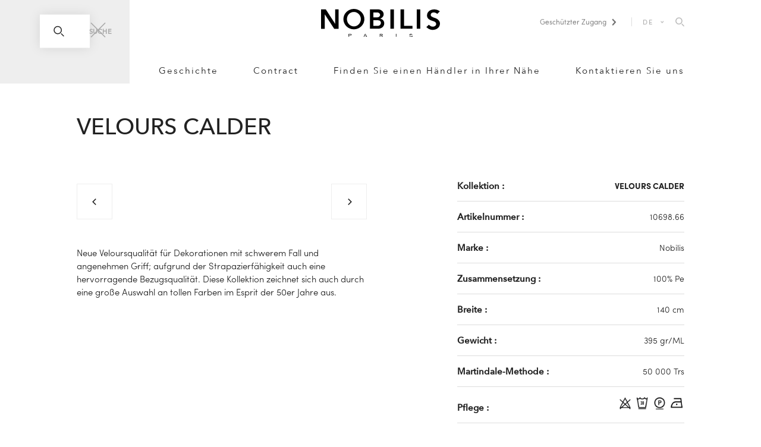

--- FILE ---
content_type: text/html; charset=UTF-8
request_url: https://nobilis.fr/de/produkte/velours-calder_10698-66
body_size: 11688
content:
<!DOCTYPE html>
<html lang="de">
  <head>
    <meta charset="utf-8" />
    <meta name="viewport" content="width=device-width, initial-scale=1" />
    <title>
      Velours Calder — Nobilis
    </title>

    <link rel="stylesheet" href="/dist/css/v4/styles.css" />
    <link rel="stylesheet" href="/dist/css/v4/styles-print.css" media="print" />
          <link rel="stylesheet" href="/dist/css/v4/pages/product-print.css" media="print" />
        <link rel="stylesheet" href="/dist/css/v5/app.css" />

        <!-- Google Tag Manager -->
    <script>
      (function(w,d,s,l,i){w[l]=w[l]||[];w[l].push({'gtm.start': new
      Date().getTime(),event:'gtm.js'});var f=d.getElementsByTagName(s)[0],
      j=d.createElement(s),dl=l!='dataLayer'?'&l='+l:'';j.async=true;j.src=
      'https://www.googletagmanager.com/gtm.js?id='+i+dl;f.parentNode.insertBefore(j,f);
      })(window,document,'script','dataLayer','GTM-NHG87NN');
    </script>
    <!-- end - Google Tag Manager -->

    <!-- Typekit -->
    <script>
      (function(d) { var config = { kitId: 'mag0nlm', scriptTimeout: 3000, async: true },
      h=d.documentElement,t=setTimeout(function(){
      h.className=h.className.replace(/\bwf-loading\b/g,"")+"wf-inactive"; },config.scriptTimeout),
      tk=d.createElement("script"), f=false, s=d.getElementsByTagName("script")[0], a;
      h.className+="wf-loading"; tk.src='https://use.typekit.net/'+config.kitId+'.js';
      tk.async=true; tk.onload=tk.onreadystatechange=function(){ a=this.readyState;
      if(f||a&&a!="complete"&&a!="loaded")return; f=true;clearTimeout(t);
      try{Typekit.load(config)}catch(e){} }; s.parentNode.insertBefore(tk,s) })(document);
    </script>
    <!-- end - Typekit -->

    
      </head>
  <body>
    <!-- Google Tag Manager (noscript) -->
    <noscript>
      <iframe src="https://www.googletagmanager.com/ns.html?id=GTM-NHG87NN"
        height="0"
        width="0"
        style="display:none;visibility:hidden"></iframe>
    </noscript>
    <!-- end - Google Tag Manager (noscript) -->

                          <header class="header static">
  <div class="main">
    <div class="legacy-grid">
      <div class="legacy-grid__row">
        <div class="legacy-grid__col-xxs--12 legacy-grid__col-m--10 legacy-grid__col-m-push--1">
          <div class="header__top">
            <button class="header__burger" type="button" name="burger">
  <svg version="1.1"
    xmlns="http://www.w3.org/2000/svg"
    width="16px"
    height="15px"
    viewBox="0 0 16 15">
    <rect width="16" height="1" />
    <rect y="7" width="16" height="1" />
    <rect y="14" width="16" height="1" />
  </svg>
</button>
            <div class="logo">
  <a class="logo__link" href="https://nobilis.fr/de" rel="home">
    <svg version="1.1"
      xmlns="http://www.w3.org/2000/svg"
      width="97.4px"
      height="23px"
      viewBox="0 0 97.4 23">
      <path class="logo--s"
        d="M22.5,23v-2.4h1.2c0.2,0,0.4,0,0.5,0c0.2,0,0.3,0.1,0.4,0.1c0.1,0.1,0.2,0.1,0.3,0.2c0.1,0.1,0.1,0.2,0.1,0.3 c0,0.2-0.1,0.4-0.3,0.5c-0.2,0.1-0.5,0.2-0.9,0.2h-0.8v1H22.5z M22.9,21.7h0.8c0.3,0,0.5,0,0.6-0.1c0.1-0.1,0.2-0.2,0.2-0.3 c0-0.1,0-0.2-0.1-0.3c-0.1-0.1-0.2-0.1-0.3-0.1c-0.1,0-0.2,0-0.4,0h-0.8V21.7z" />
      <path class="logo--s"
        d="M34.8,23l1.2-2.4h0.4l1.3,2.4h-0.5l-0.4-0.7h-1.3L35.2,23H34.8z M35.7,22h1.1l-0.3-0.7 c-0.1-0.2-0.2-0.4-0.2-0.5c0,0.2-0.1,0.3-0.2,0.5L35.7,22z" />
      <path class="logo--s"
        d="M48.1,23v-2.4h1.4c0.3,0,0.5,0,0.6,0.1c0.1,0,0.3,0.1,0.3,0.2c0.1,0.1,0.1,0.2,0.1,0.4c0,0.2-0.1,0.3-0.2,0.4 c-0.1,0.1-0.4,0.2-0.7,0.2c0.1,0,0.2,0.1,0.2,0.1c0.1,0.1,0.2,0.2,0.3,0.3l0.5,0.7h-0.5l-0.4-0.5c-0.1-0.1-0.2-0.3-0.3-0.3 C49.5,22,49.5,22,49.4,22c-0.1,0-0.1-0.1-0.2-0.1c0,0-0.1,0-0.2,0h-0.5V23H48.1z M48.5,21.6h0.9c0.2,0,0.3,0,0.4,0 c0.1,0,0.2-0.1,0.2-0.1c0.1-0.1,0.1-0.1,0.1-0.2c0-0.1-0.1-0.2-0.2-0.3c-0.1-0.1-0.3-0.1-0.5-0.1h-1V21.6z" />
      <rect class="logo--s" x="61.3" y="20.5" width="0.4" height="2.4" />
      <path class="logo--s"
        d="M72.4,22.2l0.4,0c0,0.1,0.1,0.2,0.1,0.3c0.1,0.1,0.2,0.1,0.3,0.2c0.1,0,0.3,0.1,0.5,0.1c0.2,0,0.3,0,0.4-0.1 c0.1,0,0.2-0.1,0.3-0.2c0.1-0.1,0.1-0.1,0.1-0.2c0-0.1,0-0.1-0.1-0.2C74.3,22,74.2,22,74.1,22c-0.1,0-0.3-0.1-0.6-0.1 c-0.3-0.1-0.5-0.1-0.6-0.2c-0.2-0.1-0.3-0.1-0.3-0.2c-0.1-0.1-0.1-0.2-0.1-0.3c0-0.1,0-0.2,0.1-0.3c0.1-0.1,0.2-0.2,0.4-0.2 c0.2-0.1,0.4-0.1,0.6-0.1c0.2,0,0.4,0,0.6,0.1c0.2,0.1,0.3,0.1,0.4,0.3c0.1,0.1,0.1,0.2,0.2,0.4l-0.4,0c0-0.2-0.1-0.3-0.2-0.3 c-0.1-0.1-0.3-0.1-0.5-0.1c-0.3,0-0.4,0-0.5,0.1c-0.1,0.1-0.2,0.2-0.2,0.3c0,0.1,0,0.2,0.1,0.2c0.1,0.1,0.3,0.1,0.6,0.2 c0.3,0.1,0.6,0.1,0.7,0.2c0.2,0.1,0.3,0.1,0.4,0.2c0.1,0.1,0.1,0.2,0.1,0.3c0,0.1,0,0.3-0.1,0.4c-0.1,0.1-0.2,0.2-0.4,0.3 C74.1,23,73.9,23,73.7,23c-0.3,0-0.5,0-0.7-0.1c-0.2-0.1-0.3-0.2-0.4-0.3C72.4,22.5,72.4,22.3,72.4,22.2" />
      <rect x="56.8" y="0.4" width="2.9" height="15.9" />
      <rect x="78.4" y="0.4" width="2.9" height="15.9" />
      <polygon points="65.1,16.3 65.1,0.4 68,0.4 68,13.9 74.9,13.9 74.9,16.3 	" />
      <polygon points="0,0.4 0,16.4 3,16.4 3,4.4 10.8,16.4 14.3,16.4 14.3,0.4 11.5,0.4 11.5,12.2 3.9,0.4 	" />
      <path d="M95.2,4.1L97.3,2c0,0-1.9-1.7-4.8-1.6c-2.9,0.1-5.6,1.7-5.7,4.9c-0.1,3.2,3.1,4,4.3,4.5 c1.2,0.4,3.4,0.9,3.2,2.8c-0.2,1.9-3.5,3.2-5.9,0.4l-2.1,1.9c0,0,2.3,2.8,6,2.3c3.7-0.5,4.9-2.9,5.1-4.7c0.2-1.7-0.8-4.1-4.5-5.2 c-3.7-1.1-3.2-2.5-2.7-3.5C90.6,2.8,93.5,2.4,95.2,4.1" />
      <path d="M26.9,0c-4.7,0-8.6,3.8-8.6,8.4c0,4.6,3.8,8.4,8.6,8.4c4.7,0,8.6-3.8,8.6-8.4C35.5,3.8,31.6,0,26.9,0 M26.9,14.4c-3.1,0-5.7-2.7-5.7-6c0-3.3,2.5-5.9,5.7-5.9c3.1,0,5.7,2.7,5.7,5.9C32.6,11.7,30,14.4,26.9,14.4" />
      <path d="M51.6,13.1c0.3-1.3,0.1-2.3-0.2-2.9C51.3,10,51.2,9.7,51,9.5c-0.1-0.1-0.1-0.1-0.1-0.1l0,0 c-0.5-0.6-1.3-1.2-2.4-1.4c0,0,2.8-1,2.8-3.6c0-2.5-2.6-4-4.2-4c-1.6,0-7.1,0-7.1,0l0,15.9h6.6c0,0,3.7,0.3,5-3.1 C51.6,13.2,51.6,13.2,51.6,13.1 M42.9,2.9H46c2.4,0.1,2.4,2.1,2.4,2.1c-0.2,2.1-2.8,2-2.8,2h-2.8V2.9z M49,11.8 c-0.3,2.4-3.2,2.2-3.2,2.2h-2.9V9.3H43h3.2C49.5,9.3,49,11.8,49,11.8" />
    </svg>
  </a>
</div>
            <div class="header__utils">
  <ul>
    <li><a class="login__link" href="/nova" target="_blank">
  <span>Geschützter Zugang</span>
  <span class="u-dn--xxs u-di--m">
    <svg xmlns="http://www.w3.org/2000/svg"
      xmlns:xlink="http://www.w3.org/1999/xlink"
      width="14px"
      height="10px"
      viewbow="0 0 14 10">
      <path fill-rule="evenodd"
        stroke="rgb(34, 34, 34)"
        stroke-width="2px"
        stroke-linecap="butt"
        stroke-linejoin="miter"
        fill="none"
        d="M11.943,3.196 L6.944,7.934 L1.950,3.196 " />
    </svg>
  </span>
  <span class="u-di--xxs u-dn--m">
    <svg xmlns="http://www.w3.org/2000/svg"
      class="icon--locker"
      width="18px"
      height="14px"
      viewBox="0 0 512 512">
      <path d="M400 188h-36.037v-82.23c0-58.322-48.449-105.77-108-105.77s-108 47.448-108 105.77V188H112c-33.084 0-60 26.916-60 60v204c0 33.084 26.916 60 60 60h288c33.084 0 60-26.916 60-60V248c0-33.084-26.916-60-60-60zm-212.037-82.23c0-36.266 30.505-65.77 68-65.77s68 29.504 68 65.77V188h-136v-82.23zM420 452c0 11.028-8.972 20-20 20H112c-11.028 0-20-8.972-20-20V248c0-11.028 8.972-20 20-20h288c11.028 0 20 8.972 20 20v204z" />
      <path d="M256 286c-20.435 0-37 16.565-37 37 0 13.048 6.76 24.51 16.963 31.098V398c0 11.045 8.954 20 20 20 11.045 0 20-8.955 20-20v-43.855C286.207 347.565 293 336.08 293 323c0-20.435-16.565-37-37-37z" />
    </svg>
  </span>
</a>
</li>
    <li class="header__utils-lang-selector">  <div class="inline-block selector-lang">
    <a tabindex="0" class="current">DE</a>
    <ul class="list-none">
                        <li><a href="/fr/produits/velours-calder_10698-66" title="Français">FR</a></li>
                                <li><a href="/en/products/velours-calder_10698-66" title="English">EN</a></li>
                                              <li><a href="/it/prodotti/velours-calder_10698-66" title="Italiano">IT</a></li>
                  </ul>
  </div>
</li>
          <li class="header__utils-search-item">
        <button data-component="OpenSearchPanel"
          type="button"
          title="search.panel.open"
          class="inline-block h-[18px] hover:opacity-50 transition-opacity duration-300 ease-out-quad cursor-pointer">
          <span class="sr-only">search.panel.open</span>
          <svg width="18"
            height="19"
            viewBox="0 0 18 19"
            fill="none"
            class="h-[16px] w-auto"
            xmlns="http://www.w3.org/2000/svg">
            <path d="M7.15385 13.3077C10.5525 13.3077 13.3077 10.5525 13.3077 7.15385C13.3077 3.75517 10.5525 1 7.15385 1C3.75517 1 1 3.75517 1 7.15385C1 10.5525 3.75517 13.3077 7.15385 13.3077Z"
              stroke="#AAAAAA"
              stroke-width="1.5"
              stroke-linecap="square" />
            <path d="M13.3418 13.4102L16.9315 17"
              stroke="#AAAAAA"
              stroke-width="1.5"
              stroke-linecap="square" />
          </svg>
        </button>
      </li>
      </ul>
</div>
          </div>

          <nav class="nav" itemscope itemtype="http://schema.org/SiteNavigationElement">
  <ul class="nav__list">
          <li class="nav__item menu__item menu__item--has-children"
        itemprop="url">
        <a class="nav__item underline-effect" href="#">Produkte</a>
                  <ul class="nav__list submenu">
                          <li class="nav__item menu__item menu__item--product_cat menu__item--sub"
                itemprop="url">
                <a class="nav__item underline-effect" href="https://nobilis.fr/de/produkte/stoffe">
                  Stoffe
                </a>
              </li>
                          <li class="nav__item menu__item menu__item--product_cat menu__item--sub"
                itemprop="url">
                <a class="nav__item underline-effect" href="https://nobilis.fr/de/produkte/tapeten">
                  Tapeten
                </a>
              </li>
                          <li class="nav__item menu__item menu__item--product_cat menu__item--sub"
                itemprop="url">
                <a class="nav__item underline-effect" href="https://nobilis.fr/de/produkte/teppiche">
                  Teppiche
                </a>
              </li>
                          <li class="nav__item menu__item menu__item--product_cat menu__item--sub"
                itemprop="url">
                <a class="nav__item underline-effect" href="https://nobilis.fr/de/produkte/moebel">
                  Möbel
                </a>
              </li>
                          <li class="nav__item menu__item menu__item--product_cat menu__item--sub"
                itemprop="url">
                <a class="nav__item underline-effect" href="https://nobilis.fr/de/produkte/zubehoer">
                  Accessoires
                </a>
              </li>
                      </ul>
              </li>
          <li class="nav__item menu__item "
        itemprop="url">
        <a class="nav__item underline-effect" href="https://nobilis.fr/de/heritage">Geschichte</a>
              </li>
          <li class="nav__item menu__item "
        itemprop="url">
        <a class="nav__item underline-effect" href="https://nobilis.fr/de/contract">Contract</a>
              </li>
          <li class="nav__item menu__item "
        itemprop="url">
        <a class="nav__item underline-effect" href="https://nobilis.fr/de/einen-wiederverkaeufer-finden">Finden Sie einen Händler in Ihrer Nähe</a>
              </li>
          <li class="nav__item menu__item "
        itemprop="url">
        <a class="nav__item underline-effect" href="https://nobilis.fr/de/kontakt">Kontaktieren Sie uns</a>
              </li>
        <li class="s:hidden mt-[2.2rem]">
        <div class="inline-block selector-lang">
    <a tabindex="0" class="current">DE</a>
    <ul class="list-none">
                        <li><a href="/fr/produits/velours-calder_10698-66" title="Français">FR</a></li>
                                <li><a href="/en/products/velours-calder_10698-66" title="English">EN</a></li>
                                              <li><a href="/it/prodotti/velours-calder_10698-66" title="Italiano">IT</a></li>
                  </ul>
  </div>
    </li>
  </ul>
</nav>
        </div>
      </div>
    </div>
  </div>
      <div data-component="SearchPanel"
  class="contents print:hidden"
  data-option-styles="{&quot;modal&quot;:{&quot;closed&quot;:&quot;visibility-hidden&quot;,&quot;open&quot;:&quot;is-open&quot;}}">
  <div data-ref="modal"
    role="dialog"
    aria-modal="true"
    aria-hidden="true"
    class="group/search-modal z-[2024] fixed inset-0 pointer-events-none visibility-hidden">
    <div data-ref="overlay"
      class="absolute inset-0 bg-black bg-opacity-30 pointer-events-none group-[.is-open]/search-modal:pointer-events-auto opacity-0 group-[.is-open]/search-modal:opacity-100 transition-opacity duration-500 ease-out-quad"
      tabindex="-1"></div>
    <div class="absolute inset-0 flex items-start pointer-events-none">
      <div data-ref="container"
        class="relative bg-grey-light w-full max-h-full s:pt-10 s:pb-16 pointer-events-none group-[.is-open]/search-modal:pointer-events-auto -translate-y-full group-[.is-open]/search-modal:translate-y-0 transition-transform duration-500 ease-out-quad">
        <div class="px-3 s:px-4 l:px-6 mx-auto m:w-10/12">
          <div class="relative px-4 s:px-0">
            <button type="button"
              data-ref="close[]"
              title="search.panel.close"
              class="absolute top-[19px] s:top-[13px] right-[1.25rem] s:right-0 z-40 block h-[18px] w-[18px] s:h-[26px] s:w-[26px] hover:opacity-50 transition-opacity duration-300 ease-out-quad cursor-pointer max-s:bg-white">
              <span class="sr-only">search.panel.close</span>
              <svg width="26"
                height="26"
                viewBox="0 0 26 26"
                class="hidden s:block"
                fill="none"
                xmlns="http://www.w3.org/2000/svg">
                <path d="M1 1L25 25" stroke="#AAAAAA" stroke-width="1.5" />
                <path d="M25 1L0.999998 25" stroke="#AAAAAA" stroke-width="1.5" />
              </svg>
              <svg width="18"
                height="18"
                viewBox="0 0 18 18"
                class="s:hidden"
                fill="none"
                xmlns="http://www.w3.org/2000/svg">
                <path d="M1 17L17 1" stroke="#222222" />
                <path d="M1 0.999999L17 17" stroke="#222222" />
              </svg>
            </button>
          </div>
        </div>

        <div data-ref="content">
          
<div  data-component="SuggestionsFrame" id="search-frame" class="relative group/search">
  <div class="relative z-30 s:px-4 l:px-6 mx-auto m:w-10/12">
    <div class="block s:w-5/6 s:px-4 s:mx-auto">
      <form id="search"
        action="https://nobilis.fr/de/suche"
        class="relative w-full flex bg-white shadow-[0px_0px_20px_0px_rgba(0,0,0,0.1)]">
                <input  id="search-input" data-component="SuggestionsInput" data-option-endpoint="https://nobilis.fr/de/suche" type="search" name="search" value="" required placeholder="Suchen Sie ein Dokument nach Artikelnummer oder Produktname." class="peer/input block h-&#x5B;56px&#x5D; pl-16 pr-16 s:pr-0 w-full text-lg placeholder:text-grey-nobilis placeholder:italic max-s:placeholder:opacity-0 max-s:focus:placeholder:opacity-100" />
        
        <svg class="block absolute left-6 top-1/2 -translate-y-1/2 pointer-events-none peer-focus/input:text-grey-nobilis transition-colors duration-300 ease-out-quad"
          width="18"
          height="19"
          viewBox="0 0 18 19"
          fill="none"
          xmlns="http://www.w3.org/2000/svg">
          <path d="M7.15385 13.8077C10.5525 13.8077 13.3077 11.0525 13.3077 7.65385C13.3077 4.25517 10.5525 1.5 7.15385 1.5C3.75517 1.5 1 4.25517 1 7.65385C1 11.0525 3.75517 13.8077 7.15385 13.8077Z"
            stroke="currentColor"
            stroke-width="1.5"
            stroke-linecap="square" />
          <path d="M13.3418 13.9103L16.9315 17.5"
            stroke="currentColor"
            stroke-width="1.5"
            stroke-linecap="square" />
        </svg>
        <span class="peer-[:not(:placeholder-shown)]/input:hidden peer-focus/input:hidden absolute left-16 top-1/2 -translate-y-1/2 font-condensed font-bold text-[12px] uppercase pointer-events-none s:hidden">
          Suche
        </span>
        <button type="submit"
          class="max-s:hidden group/submit px-6 text-xs font-condensed font-bold tracking-wide uppercase cursor-pointer text-black-nobilis peer-invalid/input:text-grey-nobilis peer-invalid/input:cursor-not-allowed">
          <span class="underline-effect-off group-[.peer\/input:not(:invalid)_~_&:hover]/submit:underline-effect-on">
            Suche
          </span>
        </button>
      </form>
    </div>
  </div>
      <div data-component="FrameTarget"
      data-option-enter-from="is-loading"
      data-option-leave-to="is-loading"
      class="group/target is-active absolute top-0 left-0 w-screen s:w-full s:right-0 z-20 pointer-events-none overflow-hidden group-focus-within/search:pointer-events-auto">
          </div>
  </div>
        </div>
      </div>
    </div>
  </div>
</div>
  </header>
      
      <main class="main">
          <article itemscope itemtype="http://schema.org/Product" class="single-product-details">
    <section class="section section--title legacy-grid">
      <div class="legacy-grid__row">
        <div class="legacy-grid__col-xxs--12 legacy-grid__col-m--10 legacy-grid__col-m-push--1 legacy-grid__col-xl--8 legacy-grid__col-xl-push--2">
          <div class="t-large u-tac u-tal--s">
            <h1 class="u-up">
              Velours Calder
            </h1>
          </div>
        </div>
      </div>
    </section>

    <section class="section section--details legacy-grid">
      <div class="legacy-grid__row">
        <div class="single-product-details__content legacy-grid__col-xxs--10 legacy-grid__col-xxs-push--1 legacy-grid__col-s--6 legacy-grid__col-s-push--0 legacy-grid__col-m--5 legacy-grid__col-m-push--1 legacy-grid__col-xl--4 legacy-grid__col-xl-push--2">
          <div data-component="Slider" data-option-mode="left" data-option-fit-bounds data-option-contain>
  <div data-ref="wrapper"
    tabindex="0"
    class="flex items-stretch justify-start overflow-hidden print:-mx-3">
          <div data-component="SliderItem"
        class="w-full flex-shrink-0 print:w-1/2 print:px-3">
        <div data-component="JQueryZoom" data-option-url="https://nobilis.fr/storage/20156/10698_66.jpg">
          






<figure  data-component="Figure" class="relative w-full aspect-square before:content-&#x5B;&#x27;&#x27;&#x5D; before:absolute before:inset-0 before:block before:bg-grey-light before:animate-pulse" data-option-enter-from="opacity-0" data-option-enter-active="transition-opacity duration-500 ease-out-quad" data-option-enter-to="opacity-100" data-option-enter-keep data-option-domain="cdn.studiometa.fr" data-option-path="nobilis.fr" style="height: 100&#x25;;" data-option-lazy>
  <div  class="figure__inner absolute inset-0" style="">
    <img  class="opacity-0 absolute inset-0 w-full max-w-none h-full object-cover" src="https://cdn.studiometa.fr/nobilis.fr/storage/20156/10698_66.jpg&#x3F;twic&#x3D;v1/output&#x3D;maincolor" data-src="https://cdn.studiometa.fr/nobilis.fr/storage/20156/10698_66.jpg&#x3F;twic&#x3D;v1" alt="" width="1200" height="1200" data-ref="img" />
  </div>
  </figure>
        </div>
      </div>
          <div data-component="SliderItem"
        class="w-full flex-shrink-0 print:w-1/2 print:px-3">
        <div data-component="JQueryZoom" data-option-url="https://nobilis.fr/storage/20203/10698__1.jpg">
          






<figure  data-component="Figure" class="relative w-full aspect-square before:content-&#x5B;&#x27;&#x27;&#x5D; before:absolute before:inset-0 before:block before:bg-grey-light before:animate-pulse" data-option-enter-from="opacity-0" data-option-enter-active="transition-opacity duration-500 ease-out-quad" data-option-enter-to="opacity-100" data-option-enter-keep data-option-domain="cdn.studiometa.fr" data-option-path="nobilis.fr" style="height: 100&#x25;;" data-option-lazy>
  <div  class="figure__inner absolute inset-0" style="">
    <img  class="opacity-0 absolute inset-0 w-full max-w-none h-full object-cover" src="https://cdn.studiometa.fr/nobilis.fr/storage/20203/10698__1.jpg&#x3F;twic&#x3D;v1/output&#x3D;maincolor" data-src="https://cdn.studiometa.fr/nobilis.fr/storage/20203/10698__1.jpg&#x3F;twic&#x3D;v1" alt="" width="2000" height="2047" data-ref="img" />
  </div>
  </figure>
        </div>
      </div>
      </div>
  <div data-component="SliderDots"
    data-option-enter-to="is-selected"
    data-option-enter-keep
    class="mt-6 print:hidden">
    <div data-component="SliderChild"
      data-option-mode="left"
      data-option-fit-bounds
      class="flex justify-between items-stretch">
            <button data-component="SliderChildBtn"
        data-option-prev
        title="Vorheriges Bild"
        class="relative flex justify-center items-center w-16 h-16 flex-shrink-0 cursor-pointer border border-solid border-grey-light disabled:opacity-50 disabled:cursor-not-allowed">
        <span class="sr-only">Vorheriges Bild</span>
        <svg viewBox="0 0 100 100" class="h-3 w-3">
          <path d="M 10,50 L 60,100 L 70,90 L 30,50  L 70,10 L 60,0 Z" fill="currentColor"></path>
        </svg>
      </button>
      <div data-component="SliderChildDrag"
        data-ref="SliderChild.wrapper"
        tabindex="0"
        class="w-full flex items-stretch justify-start space-x-4 overflow-hidden">
                  <button data-ref="SliderDots.dots[]"
            data-component="SliderChildItem"
            title="Vorheriges Bild"
            class="group/dot cursor-pointer w-16 flex-shrink-0">
            <span class="sr-only">Vorheriges Bild</span>
            






<figure  data-component="Figure" class="relative w-full aspect-square before:content-&#x5B;&#x27;&#x27;&#x5D; before:absolute before:inset-0 before:block before:bg-grey-light before:animate-pulse after:content-&#x5B;&#x27;&#x27;&#x5D; after:absolute after:inset-0 after:block after:bg-black after:opacity-50 after:transition-opacity after:duration-500 after:ease-out-quad group-&#x5B;&amp;.is-selected&#x5D;/dot:after:opacity-0" data-option-enter-from="opacity-0" data-option-enter-active="transition-opacity duration-500 ease-out-quad" data-option-enter-to="opacity-100" data-option-enter-keep data-option-domain="cdn.studiometa.fr" data-option-path="nobilis.fr" style="height: 100&#x25;;" data-option-lazy>
  <div  class="figure__inner absolute inset-0" style="">
    <img  class="opacity-0 absolute inset-0 w-full max-w-none h-full object-cover" src="https://cdn.studiometa.fr/nobilis.fr/storage/20156/10698_66.jpg&#x3F;twic&#x3D;v1/output&#x3D;maincolor" data-src="https://cdn.studiometa.fr/nobilis.fr/storage/20156/10698_66.jpg&#x3F;twic&#x3D;v1" alt="" width="1200" height="1200" data-ref="img" />
  </div>
  </figure>
          </button>
                  <button data-ref="SliderDots.dots[]"
            data-component="SliderChildItem"
            title="Vorheriges Bild"
            class="group/dot cursor-pointer w-16 flex-shrink-0">
            <span class="sr-only">Vorheriges Bild</span>
            






<figure  data-component="Figure" class="relative w-full aspect-square before:content-&#x5B;&#x27;&#x27;&#x5D; before:absolute before:inset-0 before:block before:bg-grey-light before:animate-pulse after:content-&#x5B;&#x27;&#x27;&#x5D; after:absolute after:inset-0 after:block after:bg-black after:opacity-50 after:transition-opacity after:duration-500 after:ease-out-quad group-&#x5B;&amp;.is-selected&#x5D;/dot:after:opacity-0" data-option-enter-from="opacity-0" data-option-enter-active="transition-opacity duration-500 ease-out-quad" data-option-enter-to="opacity-100" data-option-enter-keep data-option-domain="cdn.studiometa.fr" data-option-path="nobilis.fr" style="height: 100&#x25;;" data-option-lazy>
  <div  class="figure__inner absolute inset-0" style="">
    <img  class="opacity-0 absolute inset-0 w-full max-w-none h-full object-cover" src="https://cdn.studiometa.fr/nobilis.fr/storage/20203/10698__1.jpg&#x3F;twic&#x3D;v1/output&#x3D;maincolor" data-src="https://cdn.studiometa.fr/nobilis.fr/storage/20203/10698__1.jpg&#x3F;twic&#x3D;v1" alt="" width="2000" height="2047" data-ref="img" />
  </div>
  </figure>
          </button>
              </div>
      <button data-component="SliderChildBtn"
        data-option-next
        title="Nächstes Bild"
        class="relative flex justify-center items-center w-16 h-16 flex-shrink-0 cursor-pointer border border-solid border-grey-light disabled:opacity-50 disabled:cursor-not-allowed">
        <span class="sr-only">Nächstes Bild</span>
        <svg viewBox="0 0 100 100" class="h-3 w-3">
          <path d="M 10,50 L 60,100 L 70,90 L 30,50  L 70,10 L 60,0 Z"
            transform="translate(100, 100) rotate(180) "
            fill="currentColor"></path>
        </svg>
      </button>
    </div>
  </div>
</div>

          <div class="product__content">
            <p>
              Neue Veloursqualität für Dekorationen mit schwerem Fall und angenehmen Griff; aufgrund der Strapazierfähigkeit auch eine hervorragende Bezugsqualität. Diese Kollektion zeichnet sich auch durch eine große Auswahl an tollen Farben im Esprit der 50er Jahre aus.
            </p>
          </div>
        </div>

        <div class="legacy-grid__col-xxs--10 legacy-grid__col-xxs-push--1 legacy-grid__col-s--6 legacy-grid__col-s-push--0 legacy-grid__col-m--4 legacy-grid__col-m-push--1 legacy-grid__col-xl--3 legacy-grid__col-xl-push--1">
          <div class="product-details__title js-accordion-btn u-db u-dn--s">
            <h2>
              Technische Details
              <span class="product-details__icon u-dn-print">
                <svg xmlns="http://www.w3.org/2000/svg"
                  xmlns:xlink="http://www.w3.org/1999/xlink"
                  width="14px"
                  height="10px"
                  viewbow="0 0 14 10">
                  <path fill-rule="evenodd"
                    stroke="rgb(34, 34, 34)"
                    stroke-width="2px"
                    stroke-linecap="butt"
                    stroke-linejoin="miter"
                    fill="none"
                    d="M11.943,3.196 L6.944,7.934 L1.950,3.196 " />
                </svg>
              </span>
            </h2>
          </div>

          <aside class="product-details js-accordion">
            <ul>
                              <li class="product-details__item">
                  <div class="product-details__label t-small">
                    <p>
                      Kollektion&nbsp;:
                    </p>
                  </div>
                  <p class="product-details__value">
                    <a href="https://nobilis.fr/de/produkte/stoffe?filters[byCollection][]=VELOURS CALDER"
                      title="VELOURS CALDER"
                      class="product-details__value-link || underline-effect">
                      VELOURS CALDER
                    </a>
                  </p>
                </li>
                                            <li class="product-details__item">
                  <div class="product-details__label t-small">
                    <p>
                      Artikelnummer&nbsp;:
                    </p>
                  </div>
                  <p class="product-details__value">
                    10698.66
                  </p>
                </li>
                                            <li class="product-details__item">
                  <div class="product-details__label t-small">
                    <p>
                      Marke&nbsp;:
                    </p>
                  </div>
                  <p class="product-details__value">
                    Nobilis
                  </p>
                </li>
                              <li class="product-details__item">
                  <div class="product-details__label t-small">
                    <p>
                      Zusammensetzung&nbsp;:
                    </p>
                  </div>
                  <p class="product-details__value">
                    100% Pe
                  </p>
                </li>
                              <li class="product-details__item">
                  <div class="product-details__label t-small">
                    <p>
                      Breite&nbsp;:
                    </p>
                  </div>
                  <p class="product-details__value">
                    140 cm
                  </p>
                </li>
                              <li class="product-details__item">
                  <div class="product-details__label t-small">
                    <p>
                      Gewicht&nbsp;:
                    </p>
                  </div>
                  <p class="product-details__value">
                    395 gr/ML
                  </p>
                </li>
                              <li class="product-details__item">
                  <div class="product-details__label t-small">
                    <p>
                      Martindale-Methode&nbsp;:
                    </p>
                  </div>
                  <p class="product-details__value">
                    50 000 Trs
                  </p>
                </li>
              
                              <li class="product-details__item">
                  <div class="product-details__label t-small">
                    <p>
                      Pflege&nbsp;:
                    </p>
                  </div>
                  <p class="product-details__value">
                                          <a href="https://nobilis.fr/de/zeichenerklarung#bleichen-nicht-erlaubt"
                        title="Bleichen nicht erlaubt"
                        target="_blank">
                        <img src="https://nobilis.fr/storage/glossary/do-not-bleach.png"
                          alt="Bleichen nicht erlaubt"
                          width="25"
                          height="25" />
                      </a>
                                          <a href="https://nobilis.fr/de/zeichenerklarung#waschen-30-schonwaschgang-farbintensitat-nachlassend"
                        title="Waschen 30° - Schonwaschgang / Farbintensität nachlassend"
                        target="_blank">
                        <img src="https://nobilis.fr/storage/glossary/washable-30-restricted-cleaning.png"
                          alt="Waschen 30° - Schonwaschgang / Farbintensität nachlassend"
                          width="25"
                          height="25" />
                      </a>
                                          <a href="https://nobilis.fr/de/zeichenerklarung#nur-reinigen-perchlorethylen-farbintensitat-nachlassend"
                        title="Nur reinigen (Perchlorethylen) - Farbintensität nachlassend"
                        target="_blank">
                        <img src="https://nobilis.fr/storage/glossary/dry-clean-with-perchlorethylene-restricted-cleaning.png"
                          alt="Nur reinigen (Perchlorethylen) - Farbintensität nachlassend"
                          width="25"
                          height="25" />
                      </a>
                                          <a href="https://nobilis.fr/de/zeichenerklarung#ohne-dampf-bugeln-110"
                        title="Ohne Dampf bügeln - 110°"
                        target="_blank">
                        <img src="https://nobilis.fr/storage/glossary/dry-iron-low-setting-110.png"
                          alt="Ohne Dampf bügeln - 110°"
                          width="25"
                          height="25" />
                      </a>
                                      </p>
                </li>
              
                              <li class="product-details__item">
                  <div class="product-details__label t-small">
                    <p>
                      Verwendung&nbsp;:
                    </p>
                  </div>

                  <p class="product-details__value">
                                          <a href="https://nobilis.fr/de/zeichenerklarung#einsatz-vorhang"
                        title="Einsatz - Vorhang"
                        target="_blank">
                        <img src="https://nobilis.fr/storage/glossary/curtains.png"
                          alt="Einsatz - Vorhang"
                          width="25"
                          height="25" />
                      </a>
                                          <a href="https://nobilis.fr/de/zeichenerklarung#einsatz-objektgeeigneter-bezug-martindale-35000-touren"
                        title="Einsatz - Objektgeeigneter Bezug - Martindale &gt; 35000 Touren"
                        target="_blank">
                        <img src="https://nobilis.fr/storage/glossary/upholstery-public-place-use-martindale-35000trs.png"
                          alt="Einsatz - Objektgeeigneter Bezug - Martindale &gt; 35000 Touren"
                          width="25"
                          height="25" />
                      </a>
                                      </p>
                </li>
              
              
              <li class="product-details__item u-dn-print">
                <a class="product-details__label u-underline"
                  href="#downloads"
                  title="Laden Sie die technischen Dokumente herunter.">
                  Laden Sie die technischen Dokumente herunter.
                </a>
              </li>

              <li class="product-details__item u-dn-print">
                <i>Bitte beachten Sie, dass Computerbildschirme Abweichungen in der Farbwiedergabe verursachen können und dass es sich bei den Breiten- und Anschlussmaßen um ungefähre Angaben handelt.</i>
              </li>
            </ul>
          </aside>
        </div>
      </div>
    </section>

    <div class="legacy-grid">
  <div class="legacy-grid__row">
    <div class="legacy-grid__col-xxs--12 legacy-grid__col-m--10 legacy-grid__col-m-push--1 legacy-grid__col-xl--8 legacy-grid__col-xl-push--2">
      <hr class="separator u-vh-print" />
    </div>
  </div>
</div>

      <section class="section section--variations legacy-grid u-tac">
    <div class="legacy-grid__row">
      <div class="legacy-grid__col-xxs--12 legacy-grid__col-m--10 legacy-grid__col-m-push--1 legacy-grid__col-xl--8 legacy-grid__col-xl-push--2">
        <div class="variations__label t-light t-small">
          <h3>
            29 Andere Farben erhältlich
          </h3>
        </div>

        <ul class="variations">
                      <li class="variation">
              <a href="https://nobilis.fr/de/produkte/velours-calder_10698-02" title="10698.02">
                                  <div>
                    






<figure  data-component="Figure" class="figure w-full" data-option-domain="cdn.studiometa.fr" data-option-path="nobilis.fr" style="" data-option-lazy>
  <div  class="figure__inner relative w-full h-0" style="padding-top: 100&#x25;;">
    <img  class="figure__img absolute inset-0 w-full max-w-none h-full " src="https://cdn.studiometa.fr/nobilis.fr/storage/20119/10698_02.jpg&#x3F;twic&#x3D;v1/output&#x3D;maincolor" data-src="https://cdn.studiometa.fr/nobilis.fr/storage/20119/10698_02.jpg&#x3F;twic&#x3D;v1" alt="" width="1200" height="1200" data-ref="img" />
  </div>
  </figure>
                    <div class="variation__title t-x-small">
                      <p>
                        10698.02
                      </p>
                    </d>
                  </div>
                              </a>
            </li>
                      <li class="variation">
              <a href="https://nobilis.fr/de/produkte/velours-calder_10698-03" title="10698.03">
                                  <div>
                    






<figure  data-component="Figure" class="figure w-full" data-option-domain="cdn.studiometa.fr" data-option-path="nobilis.fr" style="" data-option-lazy>
  <div  class="figure__inner relative w-full h-0" style="padding-top: 100&#x25;;">
    <img  class="figure__img absolute inset-0 w-full max-w-none h-full " src="https://cdn.studiometa.fr/nobilis.fr/storage/20120/10698_03.jpg&#x3F;twic&#x3D;v1/output&#x3D;maincolor" data-src="https://cdn.studiometa.fr/nobilis.fr/storage/20120/10698_03.jpg&#x3F;twic&#x3D;v1" alt="" width="1200" height="1200" data-ref="img" />
  </div>
  </figure>
                    <div class="variation__title t-x-small">
                      <p>
                        10698.03
                      </p>
                    </d>
                  </div>
                              </a>
            </li>
                      <li class="variation">
              <a href="https://nobilis.fr/de/produkte/velours-calder_10698-05" title="10698.05">
                                  <div>
                    






<figure  data-component="Figure" class="figure w-full" data-option-domain="cdn.studiometa.fr" data-option-path="nobilis.fr" style="" data-option-lazy>
  <div  class="figure__inner relative w-full h-0" style="padding-top: 100&#x25;;">
    <img  class="figure__img absolute inset-0 w-full max-w-none h-full " src="https://cdn.studiometa.fr/nobilis.fr/storage/20121/10698_05.jpg&#x3F;twic&#x3D;v1/output&#x3D;maincolor" data-src="https://cdn.studiometa.fr/nobilis.fr/storage/20121/10698_05.jpg&#x3F;twic&#x3D;v1" alt="" width="1200" height="1200" data-ref="img" />
  </div>
  </figure>
                    <div class="variation__title t-x-small">
                      <p>
                        10698.05
                      </p>
                    </d>
                  </div>
                              </a>
            </li>
                      <li class="variation">
              <a href="https://nobilis.fr/de/produkte/velours-calder_10698-10" title="10698.10">
                                  <div>
                    






<figure  data-component="Figure" class="figure w-full" data-option-domain="cdn.studiometa.fr" data-option-path="nobilis.fr" style="" data-option-lazy>
  <div  class="figure__inner relative w-full h-0" style="padding-top: 100&#x25;;">
    <img  class="figure__img absolute inset-0 w-full max-w-none h-full " src="https://cdn.studiometa.fr/nobilis.fr/storage/20124/10698_10.jpg&#x3F;twic&#x3D;v1/output&#x3D;maincolor" data-src="https://cdn.studiometa.fr/nobilis.fr/storage/20124/10698_10.jpg&#x3F;twic&#x3D;v1" alt="" width="1200" height="1200" data-ref="img" />
  </div>
  </figure>
                    <div class="variation__title t-x-small">
                      <p>
                        10698.10
                      </p>
                    </d>
                  </div>
                              </a>
            </li>
                      <li class="variation">
              <a href="https://nobilis.fr/de/produkte/velours-calder_10698-14" title="10698.14">
                                  <div>
                    






<figure  data-component="Figure" class="figure w-full" data-option-domain="cdn.studiometa.fr" data-option-path="nobilis.fr" style="" data-option-lazy>
  <div  class="figure__inner relative w-full h-0" style="padding-top: 100&#x25;;">
    <img  class="figure__img absolute inset-0 w-full max-w-none h-full " src="https://cdn.studiometa.fr/nobilis.fr/storage/20126/10698_14.jpg&#x3F;twic&#x3D;v1/output&#x3D;maincolor" data-src="https://cdn.studiometa.fr/nobilis.fr/storage/20126/10698_14.jpg&#x3F;twic&#x3D;v1" alt="" width="1200" height="1200" data-ref="img" />
  </div>
  </figure>
                    <div class="variation__title t-x-small">
                      <p>
                        10698.14
                      </p>
                    </d>
                  </div>
                              </a>
            </li>
                      <li class="variation">
              <a href="https://nobilis.fr/de/produkte/velours-calder_10698-17" title="10698.17">
                                  <div>
                    






<figure  data-component="Figure" class="figure w-full" data-option-domain="cdn.studiometa.fr" data-option-path="nobilis.fr" style="" data-option-lazy>
  <div  class="figure__inner relative w-full h-0" style="padding-top: 100&#x25;;">
    <img  class="figure__img absolute inset-0 w-full max-w-none h-full " src="https://cdn.studiometa.fr/nobilis.fr/storage/20127/10698_17.jpg&#x3F;twic&#x3D;v1/output&#x3D;maincolor" data-src="https://cdn.studiometa.fr/nobilis.fr/storage/20127/10698_17.jpg&#x3F;twic&#x3D;v1" alt="" width="1200" height="1200" data-ref="img" />
  </div>
  </figure>
                    <div class="variation__title t-x-small">
                      <p>
                        10698.17
                      </p>
                    </d>
                  </div>
                              </a>
            </li>
                      <li class="variation">
              <a href="https://nobilis.fr/de/produkte/velours-calder_10698-21" title="10698.21">
                                  <div>
                    






<figure  data-component="Figure" class="figure w-full" data-option-domain="cdn.studiometa.fr" data-option-path="nobilis.fr" style="" data-option-lazy>
  <div  class="figure__inner relative w-full h-0" style="padding-top: 100&#x25;;">
    <img  class="figure__img absolute inset-0 w-full max-w-none h-full " src="https://cdn.studiometa.fr/nobilis.fr/storage/20129/10698_21.jpg&#x3F;twic&#x3D;v1/output&#x3D;maincolor" data-src="https://cdn.studiometa.fr/nobilis.fr/storage/20129/10698_21.jpg&#x3F;twic&#x3D;v1" alt="" width="1200" height="1200" data-ref="img" />
  </div>
  </figure>
                    <div class="variation__title t-x-small">
                      <p>
                        10698.21
                      </p>
                    </d>
                  </div>
                              </a>
            </li>
                      <li class="variation">
              <a href="https://nobilis.fr/de/produkte/velours-calder_10698-23" title="10698.23">
                                  <div>
                    






<figure  data-component="Figure" class="figure w-full" data-option-domain="cdn.studiometa.fr" data-option-path="nobilis.fr" style="" data-option-lazy>
  <div  class="figure__inner relative w-full h-0" style="padding-top: 100&#x25;;">
    <img  class="figure__img absolute inset-0 w-full max-w-none h-full " src="https://cdn.studiometa.fr/nobilis.fr/storage/20131/10698_23.jpg&#x3F;twic&#x3D;v1/output&#x3D;maincolor" data-src="https://cdn.studiometa.fr/nobilis.fr/storage/20131/10698_23.jpg&#x3F;twic&#x3D;v1" alt="" width="1200" height="1200" data-ref="img" />
  </div>
  </figure>
                    <div class="variation__title t-x-small">
                      <p>
                        10698.23
                      </p>
                    </d>
                  </div>
                              </a>
            </li>
                      <li class="variation">
              <a href="https://nobilis.fr/de/produkte/velours-calder_10698-35" title="10698.35">
                                  <div>
                    






<figure  data-component="Figure" class="figure w-full" data-option-domain="cdn.studiometa.fr" data-option-path="nobilis.fr" style="" data-option-lazy>
  <div  class="figure__inner relative w-full h-0" style="padding-top: 100&#x25;;">
    <img  class="figure__img absolute inset-0 w-full max-w-none h-full " src="https://cdn.studiometa.fr/nobilis.fr/storage/20137/10698_35.jpg&#x3F;twic&#x3D;v1/output&#x3D;maincolor" data-src="https://cdn.studiometa.fr/nobilis.fr/storage/20137/10698_35.jpg&#x3F;twic&#x3D;v1" alt="" width="1200" height="1200" data-ref="img" />
  </div>
  </figure>
                    <div class="variation__title t-x-small">
                      <p>
                        10698.35
                      </p>
                    </d>
                  </div>
                              </a>
            </li>
                      <li class="variation">
              <a href="https://nobilis.fr/de/produkte/velours-calder_10698-36" title="10698.36">
                                  <div>
                    






<figure  data-component="Figure" class="figure w-full" data-option-domain="cdn.studiometa.fr" data-option-path="nobilis.fr" style="" data-option-lazy>
  <div  class="figure__inner relative w-full h-0" style="padding-top: 100&#x25;;">
    <img  class="figure__img absolute inset-0 w-full max-w-none h-full " src="https://cdn.studiometa.fr/nobilis.fr/storage/20138/10698_36.jpg&#x3F;twic&#x3D;v1/output&#x3D;maincolor" data-src="https://cdn.studiometa.fr/nobilis.fr/storage/20138/10698_36.jpg&#x3F;twic&#x3D;v1" alt="" width="1200" height="1200" data-ref="img" />
  </div>
  </figure>
                    <div class="variation__title t-x-small">
                      <p>
                        10698.36
                      </p>
                    </d>
                  </div>
                              </a>
            </li>
                      <li class="variation">
              <a href="https://nobilis.fr/de/produkte/velours-calder_10698-37" title="10698.37">
                                  <div>
                    






<figure  data-component="Figure" class="figure w-full" data-option-domain="cdn.studiometa.fr" data-option-path="nobilis.fr" style="" data-option-lazy>
  <div  class="figure__inner relative w-full h-0" style="padding-top: 100&#x25;;">
    <img  class="figure__img absolute inset-0 w-full max-w-none h-full " src="https://cdn.studiometa.fr/nobilis.fr/storage/20139/10698_37.jpg&#x3F;twic&#x3D;v1/output&#x3D;maincolor" data-src="https://cdn.studiometa.fr/nobilis.fr/storage/20139/10698_37.jpg&#x3F;twic&#x3D;v1" alt="" width="1200" height="1200" data-ref="img" />
  </div>
  </figure>
                    <div class="variation__title t-x-small">
                      <p>
                        10698.37
                      </p>
                    </d>
                  </div>
                              </a>
            </li>
                      <li class="variation">
              <a href="https://nobilis.fr/de/produkte/velours-calder_10698-38" title="10698.38">
                                  <div>
                    






<figure  data-component="Figure" class="figure w-full" data-option-domain="cdn.studiometa.fr" data-option-path="nobilis.fr" style="" data-option-lazy>
  <div  class="figure__inner relative w-full h-0" style="padding-top: 100&#x25;;">
    <img  class="figure__img absolute inset-0 w-full max-w-none h-full " src="https://cdn.studiometa.fr/nobilis.fr/storage/20140/10698_38.jpg&#x3F;twic&#x3D;v1/output&#x3D;maincolor" data-src="https://cdn.studiometa.fr/nobilis.fr/storage/20140/10698_38.jpg&#x3F;twic&#x3D;v1" alt="" width="1200" height="1200" data-ref="img" />
  </div>
  </figure>
                    <div class="variation__title t-x-small">
                      <p>
                        10698.38
                      </p>
                    </d>
                  </div>
                              </a>
            </li>
                      <li class="variation">
              <a href="https://nobilis.fr/de/produkte/velours-calder_10698-40" title="10698.40">
                                  <div>
                    






<figure  data-component="Figure" class="figure w-full" data-option-domain="cdn.studiometa.fr" data-option-path="nobilis.fr" style="" data-option-lazy>
  <div  class="figure__inner relative w-full h-0" style="padding-top: 100&#x25;;">
    <img  class="figure__img absolute inset-0 w-full max-w-none h-full " src="https://cdn.studiometa.fr/nobilis.fr/storage/20141/10698_40.jpg&#x3F;twic&#x3D;v1/output&#x3D;maincolor" data-src="https://cdn.studiometa.fr/nobilis.fr/storage/20141/10698_40.jpg&#x3F;twic&#x3D;v1" alt="" width="1200" height="1200" data-ref="img" />
  </div>
  </figure>
                    <div class="variation__title t-x-small">
                      <p>
                        10698.40
                      </p>
                    </d>
                  </div>
                              </a>
            </li>
                      <li class="variation">
              <a href="https://nobilis.fr/de/produkte/velours-calder_10698-42" title="10698.42">
                                  <div>
                    






<figure  data-component="Figure" class="figure w-full" data-option-domain="cdn.studiometa.fr" data-option-path="nobilis.fr" style="" data-option-lazy>
  <div  class="figure__inner relative w-full h-0" style="padding-top: 100&#x25;;">
    <img  class="figure__img absolute inset-0 w-full max-w-none h-full " src="https://cdn.studiometa.fr/nobilis.fr/storage/20142/10698_42.jpg&#x3F;twic&#x3D;v1/output&#x3D;maincolor" data-src="https://cdn.studiometa.fr/nobilis.fr/storage/20142/10698_42.jpg&#x3F;twic&#x3D;v1" alt="" width="1200" height="1200" data-ref="img" />
  </div>
  </figure>
                    <div class="variation__title t-x-small">
                      <p>
                        10698.42
                      </p>
                    </d>
                  </div>
                              </a>
            </li>
                      <li class="variation">
              <a href="https://nobilis.fr/de/produkte/velours-calder_10698-48" title="10698.48">
                                  <div>
                    






<figure  data-component="Figure" class="figure w-full" data-option-domain="cdn.studiometa.fr" data-option-path="nobilis.fr" style="" data-option-lazy>
  <div  class="figure__inner relative w-full h-0" style="padding-top: 100&#x25;;">
    <img  class="figure__img absolute inset-0 w-full max-w-none h-full " src="https://cdn.studiometa.fr/nobilis.fr/storage/20144/10698_48.jpg&#x3F;twic&#x3D;v1/output&#x3D;maincolor" data-src="https://cdn.studiometa.fr/nobilis.fr/storage/20144/10698_48.jpg&#x3F;twic&#x3D;v1" alt="" width="1200" height="1200" data-ref="img" />
  </div>
  </figure>
                    <div class="variation__title t-x-small">
                      <p>
                        10698.48
                      </p>
                    </d>
                  </div>
                              </a>
            </li>
                      <li class="variation">
              <a href="https://nobilis.fr/de/produkte/velours-calder_10698-53" title="10698.53">
                                  <div>
                    






<figure  data-component="Figure" class="figure w-full" data-option-domain="cdn.studiometa.fr" data-option-path="nobilis.fr" style="" data-option-lazy>
  <div  class="figure__inner relative w-full h-0" style="padding-top: 100&#x25;;">
    <img  class="figure__img absolute inset-0 w-full max-w-none h-full " src="https://cdn.studiometa.fr/nobilis.fr/storage/20148/10698_53.jpg&#x3F;twic&#x3D;v1/output&#x3D;maincolor" data-src="https://cdn.studiometa.fr/nobilis.fr/storage/20148/10698_53.jpg&#x3F;twic&#x3D;v1" alt="" width="1200" height="1200" data-ref="img" />
  </div>
  </figure>
                    <div class="variation__title t-x-small">
                      <p>
                        10698.53
                      </p>
                    </d>
                  </div>
                              </a>
            </li>
                      <li class="variation">
              <a href="https://nobilis.fr/de/produkte/velours-calder_10698-57" title="10698.57">
                                  <div>
                    






<figure  data-component="Figure" class="figure w-full" data-option-domain="cdn.studiometa.fr" data-option-path="nobilis.fr" style="" data-option-lazy>
  <div  class="figure__inner relative w-full h-0" style="padding-top: 100&#x25;;">
    <img  class="figure__img absolute inset-0 w-full max-w-none h-full " src="https://cdn.studiometa.fr/nobilis.fr/storage/20150/10698_57.jpg&#x3F;twic&#x3D;v1/output&#x3D;maincolor" data-src="https://cdn.studiometa.fr/nobilis.fr/storage/20150/10698_57.jpg&#x3F;twic&#x3D;v1" alt="" width="1200" height="1200" data-ref="img" />
  </div>
  </figure>
                    <div class="variation__title t-x-small">
                      <p>
                        10698.57
                      </p>
                    </d>
                  </div>
                              </a>
            </li>
                      <li class="variation">
              <a href="https://nobilis.fr/de/produkte/velours-calder_10698-58" title="10698.58">
                                  <div>
                    






<figure  data-component="Figure" class="figure w-full" data-option-domain="cdn.studiometa.fr" data-option-path="nobilis.fr" style="" data-option-lazy>
  <div  class="figure__inner relative w-full h-0" style="padding-top: 100&#x25;;">
    <img  class="figure__img absolute inset-0 w-full max-w-none h-full " src="https://cdn.studiometa.fr/nobilis.fr/storage/20151/10698_58.jpg&#x3F;twic&#x3D;v1/output&#x3D;maincolor" data-src="https://cdn.studiometa.fr/nobilis.fr/storage/20151/10698_58.jpg&#x3F;twic&#x3D;v1" alt="" width="1200" height="1200" data-ref="img" />
  </div>
  </figure>
                    <div class="variation__title t-x-small">
                      <p>
                        10698.58
                      </p>
                    </d>
                  </div>
                              </a>
            </li>
                      <li class="variation">
              <a href="https://nobilis.fr/de/produkte/velours-calder_10698-59" title="10698.59">
                                  <div>
                    






<figure  data-component="Figure" class="figure w-full" data-option-domain="cdn.studiometa.fr" data-option-path="nobilis.fr" style="" data-option-lazy>
  <div  class="figure__inner relative w-full h-0" style="padding-top: 100&#x25;;">
    <img  class="figure__img absolute inset-0 w-full max-w-none h-full " src="https://cdn.studiometa.fr/nobilis.fr/storage/20152/10698_59.jpg&#x3F;twic&#x3D;v1/output&#x3D;maincolor" data-src="https://cdn.studiometa.fr/nobilis.fr/storage/20152/10698_59.jpg&#x3F;twic&#x3D;v1" alt="" width="1200" height="1200" data-ref="img" />
  </div>
  </figure>
                    <div class="variation__title t-x-small">
                      <p>
                        10698.59
                      </p>
                    </d>
                  </div>
                              </a>
            </li>
                      <li class="variation">
              <a href="https://nobilis.fr/de/produkte/velours-calder_10698-62" title="10698.62">
                                  <div>
                    






<figure  data-component="Figure" class="figure w-full" data-option-domain="cdn.studiometa.fr" data-option-path="nobilis.fr" style="" data-option-lazy>
  <div  class="figure__inner relative w-full h-0" style="padding-top: 100&#x25;;">
    <img  class="figure__img absolute inset-0 w-full max-w-none h-full " src="https://cdn.studiometa.fr/nobilis.fr/storage/20153/10698_62.jpg&#x3F;twic&#x3D;v1/output&#x3D;maincolor" data-src="https://cdn.studiometa.fr/nobilis.fr/storage/20153/10698_62.jpg&#x3F;twic&#x3D;v1" alt="" width="1200" height="1200" data-ref="img" />
  </div>
  </figure>
                    <div class="variation__title t-x-small">
                      <p>
                        10698.62
                      </p>
                    </d>
                  </div>
                              </a>
            </li>
                      <li class="variation">
              <a href="https://nobilis.fr/de/produkte/velours-calder_10698-63" title="10698.63">
                                  <div>
                    






<figure  data-component="Figure" class="figure w-full" data-option-domain="cdn.studiometa.fr" data-option-path="nobilis.fr" style="" data-option-lazy>
  <div  class="figure__inner relative w-full h-0" style="padding-top: 100&#x25;;">
    <img  class="figure__img absolute inset-0 w-full max-w-none h-full " src="https://cdn.studiometa.fr/nobilis.fr/storage/20154/10698_63.jpg&#x3F;twic&#x3D;v1/output&#x3D;maincolor" data-src="https://cdn.studiometa.fr/nobilis.fr/storage/20154/10698_63.jpg&#x3F;twic&#x3D;v1" alt="" width="1200" height="1200" data-ref="img" />
  </div>
  </figure>
                    <div class="variation__title t-x-small">
                      <p>
                        10698.63
                      </p>
                    </d>
                  </div>
                              </a>
            </li>
                      <li class="variation">
              <a href="https://nobilis.fr/de/produkte/velours-calder_10698-65" title="10698.65">
                                  <div>
                    






<figure  data-component="Figure" class="figure w-full" data-option-domain="cdn.studiometa.fr" data-option-path="nobilis.fr" style="" data-option-lazy>
  <div  class="figure__inner relative w-full h-0" style="padding-top: 100&#x25;;">
    <img  class="figure__img absolute inset-0 w-full max-w-none h-full " src="https://cdn.studiometa.fr/nobilis.fr/storage/20155/10698_65.jpg&#x3F;twic&#x3D;v1/output&#x3D;maincolor" data-src="https://cdn.studiometa.fr/nobilis.fr/storage/20155/10698_65.jpg&#x3F;twic&#x3D;v1" alt="" width="1200" height="1200" data-ref="img" />
  </div>
  </figure>
                    <div class="variation__title t-x-small">
                      <p>
                        10698.65
                      </p>
                    </d>
                  </div>
                              </a>
            </li>
                      <li class="variation">
              <a href="https://nobilis.fr/de/produkte/velours-calder_10698-67" title="10698.67">
                                  <div>
                    






<figure  data-component="Figure" class="figure w-full" data-option-domain="cdn.studiometa.fr" data-option-path="nobilis.fr" style="" data-option-lazy>
  <div  class="figure__inner relative w-full h-0" style="padding-top: 100&#x25;;">
    <img  class="figure__img absolute inset-0 w-full max-w-none h-full " src="https://cdn.studiometa.fr/nobilis.fr/storage/20157/10698_67.jpg&#x3F;twic&#x3D;v1/output&#x3D;maincolor" data-src="https://cdn.studiometa.fr/nobilis.fr/storage/20157/10698_67.jpg&#x3F;twic&#x3D;v1" alt="" width="1200" height="1200" data-ref="img" />
  </div>
  </figure>
                    <div class="variation__title t-x-small">
                      <p>
                        10698.67
                      </p>
                    </d>
                  </div>
                              </a>
            </li>
                      <li class="variation">
              <a href="https://nobilis.fr/de/produkte/velours-calder_10698-70" title="10698.70">
                                  <div>
                    






<figure  data-component="Figure" class="figure w-full" data-option-domain="cdn.studiometa.fr" data-option-path="nobilis.fr" style="" data-option-lazy>
  <div  class="figure__inner relative w-full h-0" style="padding-top: 100&#x25;;">
    <img  class="figure__img absolute inset-0 w-full max-w-none h-full " src="https://cdn.studiometa.fr/nobilis.fr/storage/20159/10698_70.jpg&#x3F;twic&#x3D;v1/output&#x3D;maincolor" data-src="https://cdn.studiometa.fr/nobilis.fr/storage/20159/10698_70.jpg&#x3F;twic&#x3D;v1" alt="" width="1200" height="1200" data-ref="img" />
  </div>
  </figure>
                    <div class="variation__title t-x-small">
                      <p>
                        10698.70
                      </p>
                    </d>
                  </div>
                              </a>
            </li>
                      <li class="variation">
              <a href="https://nobilis.fr/de/produkte/velours-calder_10698-73" title="10698.73">
                                  <div>
                    






<figure  data-component="Figure" class="figure w-full" data-option-domain="cdn.studiometa.fr" data-option-path="nobilis.fr" style="" data-option-lazy>
  <div  class="figure__inner relative w-full h-0" style="padding-top: 100&#x25;;">
    <img  class="figure__img absolute inset-0 w-full max-w-none h-full " src="https://cdn.studiometa.fr/nobilis.fr/storage/20161/10698_73.jpg&#x3F;twic&#x3D;v1/output&#x3D;maincolor" data-src="https://cdn.studiometa.fr/nobilis.fr/storage/20161/10698_73.jpg&#x3F;twic&#x3D;v1" alt="" width="1200" height="1200" data-ref="img" />
  </div>
  </figure>
                    <div class="variation__title t-x-small">
                      <p>
                        10698.73
                      </p>
                    </d>
                  </div>
                              </a>
            </li>
                      <li class="variation">
              <a href="https://nobilis.fr/de/produkte/velours-calder_10698-74" title="10698.74">
                                  <div>
                    






<figure  data-component="Figure" class="figure w-full" data-option-domain="cdn.studiometa.fr" data-option-path="nobilis.fr" style="" data-option-lazy>
  <div  class="figure__inner relative w-full h-0" style="padding-top: 100&#x25;;">
    <img  class="figure__img absolute inset-0 w-full max-w-none h-full " src="https://cdn.studiometa.fr/nobilis.fr/storage/20162/10698_74.jpg&#x3F;twic&#x3D;v1/output&#x3D;maincolor" data-src="https://cdn.studiometa.fr/nobilis.fr/storage/20162/10698_74.jpg&#x3F;twic&#x3D;v1" alt="" width="1200" height="1200" data-ref="img" />
  </div>
  </figure>
                    <div class="variation__title t-x-small">
                      <p>
                        10698.74
                      </p>
                    </d>
                  </div>
                              </a>
            </li>
                      <li class="variation">
              <a href="https://nobilis.fr/de/produkte/velours-calder_10698-76" title="10698.76">
                                  <div>
                    






<figure  data-component="Figure" class="figure w-full" data-option-domain="cdn.studiometa.fr" data-option-path="nobilis.fr" style="" data-option-lazy>
  <div  class="figure__inner relative w-full h-0" style="padding-top: 100&#x25;;">
    <img  class="figure__img absolute inset-0 w-full max-w-none h-full " src="https://cdn.studiometa.fr/nobilis.fr/storage/20163/10698_76.jpg&#x3F;twic&#x3D;v1/output&#x3D;maincolor" data-src="https://cdn.studiometa.fr/nobilis.fr/storage/20163/10698_76.jpg&#x3F;twic&#x3D;v1" alt="" width="1200" height="1200" data-ref="img" />
  </div>
  </figure>
                    <div class="variation__title t-x-small">
                      <p>
                        10698.76
                      </p>
                    </d>
                  </div>
                              </a>
            </li>
                      <li class="variation">
              <a href="https://nobilis.fr/de/produkte/velours-calder_10698-77" title="10698.77">
                                  <div>
                    






<figure  data-component="Figure" class="figure w-full" data-option-domain="cdn.studiometa.fr" data-option-path="nobilis.fr" style="" data-option-lazy>
  <div  class="figure__inner relative w-full h-0" style="padding-top: 100&#x25;;">
    <img  class="figure__img absolute inset-0 w-full max-w-none h-full " src="https://cdn.studiometa.fr/nobilis.fr/storage/20164/10698_77.jpg&#x3F;twic&#x3D;v1/output&#x3D;maincolor" data-src="https://cdn.studiometa.fr/nobilis.fr/storage/20164/10698_77.jpg&#x3F;twic&#x3D;v1" alt="" width="1200" height="1200" data-ref="img" />
  </div>
  </figure>
                    <div class="variation__title t-x-small">
                      <p>
                        10698.77
                      </p>
                    </d>
                  </div>
                              </a>
            </li>
                      <li class="variation">
              <a href="https://nobilis.fr/de/produkte/velours-calder_10698-78" title="10698.78">
                                  <div>
                    






<figure  data-component="Figure" class="figure w-full" data-option-domain="cdn.studiometa.fr" data-option-path="nobilis.fr" style="" data-option-lazy>
  <div  class="figure__inner relative w-full h-0" style="padding-top: 100&#x25;;">
    <img  class="figure__img absolute inset-0 w-full max-w-none h-full " src="https://cdn.studiometa.fr/nobilis.fr/storage/20165/10698_78.jpg&#x3F;twic&#x3D;v1/output&#x3D;maincolor" data-src="https://cdn.studiometa.fr/nobilis.fr/storage/20165/10698_78.jpg&#x3F;twic&#x3D;v1" alt="" width="1200" height="1200" data-ref="img" />
  </div>
  </figure>
                    <div class="variation__title t-x-small">
                      <p>
                        10698.78
                      </p>
                    </d>
                  </div>
                              </a>
            </li>
                  </ul>
      </div>
    </div>
  </section>

    <div class="legacy-grid">
  <div class="legacy-grid__row">
    <div class="legacy-grid__col-xxs--12 legacy-grid__col-m--10 legacy-grid__col-m-push--1 legacy-grid__col-xl--8 legacy-grid__col-xl-push--2">
      <hr class="separator u-vh-print" />
    </div>
  </div>
</div>

    <section class="section section--cross-sell u-dn-print legacy-grid">
  <div class="legacy-grid__row">
    <div class="legacy-grid__col-xxs--12 legacy-grid__col-m--10 legacy-grid__col-m-push--1 legacy-grid__col-xl--8 legacy-grid__col-xl-push--2">
      <div class="cross-sell__title u-tac">
        <div class="t-medium">
          <p>
                                        Die gesamte Kollektion 
                                          <a class="underline-effect" href="https://nobilis.fr/de/produkte/stoffe?filters[byCollection][]=VELOURS CALDER">VELOURS CALDER</a>
                            
                      </p>
        </div>
      </div>

      <div class="legacy-grid legacy-grid--nested">
        <div class="legacy-grid__row">
                      <div class="legacy-grid__col-xxs--10 legacy-grid__col-xs--3 legacy-grid__col-xxs-push--1 legacy-grid__col-xs-push--0 cross-sell__item">
              <a href="https://nobilis.fr/de/produkte/velours-calder_10698-35">
                                  <div>
                    <div>
                      






<figure  data-component="Figure" class="overflow-hidden mb-6" data-option-domain="cdn.studiometa.fr" data-option-path="nobilis.fr" style="" data-option-lazy>
  <div  class="figure__inner relative w-full h-0" style="padding-top: 100&#x25;;">
    <img  class="figure__img absolute inset-0 w-full max-w-none h-full " src="https://cdn.studiometa.fr/nobilis.fr/storage/20137/10698_35.jpg&#x3F;twic&#x3D;v1/output&#x3D;maincolor" data-src="https://cdn.studiometa.fr/nobilis.fr/storage/20137/10698_35.jpg&#x3F;twic&#x3D;v1" alt="" width="1200" height="1200" data-ref="img" />
  </div>
  </figure>
                    </div>
                    <div class="cross-sell__item-title t-x-small">
                      <h4>
                        Velours Calder
                      </h4>
                    </div>
                  </div>
                              </a>
            </div>
                  </div>
      </div>

      <div class="u-tac">
        <a href="https://nobilis.fr/de/produkte/stoffe"
          class="btn u-dn-print">
          Zurück zu Stoffe
        </a>
      </div>
    </div>
  </div>
</section>


    <div class="legacy-grid">
  <div class="legacy-grid__row">
    <div class="legacy-grid__col-xxs--12 legacy-grid__col-m--10 legacy-grid__col-m-push--1 legacy-grid__col-xl--8 legacy-grid__col-xl-push--2">
      <hr class="separator u-vh-print" />
    </div>
  </div>
</div>

    
    <section id="downloads" class="section section section--download u-dn-print legacy-grid">
  <div class="legacy-grid">
    <div class="legacy-grid__row">
      <div class="legacy-grid__col-xxs--12 legacy-grid__col-m--10 legacy-grid__col-m-push--1 legacy-grid__col-xl--8 legacy-grid__col-xl-push--2">
        <div class="t-medium-small t-title t-light u-tac">
          <h3>
            Möchten Sie mehr über dieses Produkt erfahren?
          </h3>
        </div>
        <div class="t-subtitle t-small u-tac">
          <p>
            Untenstehendes Material herunterladen
          </p>
        </div>
      </div>
    </div>
    <div class="legacy-grid__row">
      <div class="legacy-grid__col-xxs--12 legacy-grid__col-m--8 legacy-grid__col-m-push--2 legacy-grid__col-l--6 legacy-grid__col-l-push--3">
        <div class="legacy-grid legacy-grid--nested">
          <ul class="legacy-grid__row product__downloads">
                          <li class="legacy-grid__col-xxs--12 legacy-grid__col-m--6">
                <a  class="tease-download" href="javascript:window.print&#x28;&#x29;;" title="Produktdatenblatt herunterladen">
                  <span>Produktdatenblatt herunterladen</span>

                  <span class="icon icon--download-2021 icon--1x">
                    <svg version="1.1"
                      xmlns="http://www.w3.org/2000/svg"
                      xmlns:xlink="http://www.w3.org/1999/xlink"
                      x="0px"
                      y="0px"
                      width="34px"
                      height="45px"
                      viewBox="0 0 34 45"
                      style="enable-background:new 0 0 34 45;"
                      xml:space="preserve">
                      <polyline fill="none"
                        stroke="currentColor"
                        stroke-width="2"
                        points="10.8,12.9 1,12.9 1,44 33,44 33,12.9 23.2,12.9 " />
                      <line fill="none"
                        stroke="currentColor"
                        stroke-width="2"
                        x1="17"
                        y1="31"
                        x2="17"
                        y2="0" />
                      <polyline fill="none"
                        stroke="currentColor"
                        stroke-width="2"
                        points="25.6,20.1 17,31 7.7,20.7 " />
                    </svg>
                  </span>
                </a>
              </li>
                      </ul>
        </div>
      </div>
    </div>
  </div>
</section>

    <meta itemprop="url" content="https://nobilis.fr/de/produkte/velours-calder_10698-66" />
  </article>
      </main>

              <footer class="footer section--dark">
  <div class="main">
    <div class="legacy-grid">
      <div class="logo logo--footer">
  <svg version="1.1"
    xmlns="http://www.w3.org/2000/svg"
    width="97.4px"
    height="42px"
    viewBox="0 0 97.4 23">
    <path class="logo--s"
      d="M22.5,23v-2.4h1.2c0.2,0,0.4,0,0.5,0c0.2,0,0.3,0.1,0.4,0.1c0.1,0.1,0.2,0.1,0.3,0.2c0.1,0.1,0.1,0.2,0.1,0.3
    c0,0.2-0.1,0.4-0.3,0.5c-0.2,0.1-0.5,0.2-0.9,0.2h-0.8v1H22.5z M22.9,21.7h0.8c0.3,0,0.5,0,0.6-0.1c0.1-0.1,0.2-0.2,0.2-0.3
    c0-0.1,0-0.2-0.1-0.3c-0.1-0.1-0.2-0.1-0.3-0.1c-0.1,0-0.2,0-0.4,0h-0.8V21.7z" />
    <path class="logo--s"
      d="M34.8,23l1.2-2.4h0.4l1.3,2.4h-0.5l-0.4-0.7h-1.3L35.2,23H34.8z M35.7,22h1.1l-0.3-0.7
    c-0.1-0.2-0.2-0.4-0.2-0.5c0,0.2-0.1,0.3-0.2,0.5L35.7,22z" />
    <path class="logo--s"
      d="M48.1,23v-2.4h1.4c0.3,0,0.5,0,0.6,0.1c0.1,0,0.3,0.1,0.3,0.2c0.1,0.1,0.1,0.2,0.1,0.4c0,0.2-0.1,0.3-0.2,0.4
    c-0.1,0.1-0.4,0.2-0.7,0.2c0.1,0,0.2,0.1,0.2,0.1c0.1,0.1,0.2,0.2,0.3,0.3l0.5,0.7h-0.5l-0.4-0.5c-0.1-0.1-0.2-0.3-0.3-0.3
    C49.5,22,49.5,22,49.4,22c-0.1,0-0.1-0.1-0.2-0.1c0,0-0.1,0-0.2,0h-0.5V23H48.1z M48.5,21.6h0.9c0.2,0,0.3,0,0.4,0
    c0.1,0,0.2-0.1,0.2-0.1c0.1-0.1,0.1-0.1,0.1-0.2c0-0.1-0.1-0.2-0.2-0.3c-0.1-0.1-0.3-0.1-0.5-0.1h-1V21.6z" />
    <rect class="logo--s" x="61.3" y="20.5" width="0.4" height="2.4" />
    <path class="logo--s"
      d="M72.4,22.2l0.4,0c0,0.1,0.1,0.2,0.1,0.3c0.1,0.1,0.2,0.1,0.3,0.2c0.1,0,0.3,0.1,0.5,0.1c0.2,0,0.3,0,0.4-0.1
    c0.1,0,0.2-0.1,0.3-0.2c0.1-0.1,0.1-0.1,0.1-0.2c0-0.1,0-0.1-0.1-0.2C74.3,22,74.2,22,74.1,22c-0.1,0-0.3-0.1-0.6-0.1
    c-0.3-0.1-0.5-0.1-0.6-0.2c-0.2-0.1-0.3-0.1-0.3-0.2c-0.1-0.1-0.1-0.2-0.1-0.3c0-0.1,0-0.2,0.1-0.3c0.1-0.1,0.2-0.2,0.4-0.2
    c0.2-0.1,0.4-0.1,0.6-0.1c0.2,0,0.4,0,0.6,0.1c0.2,0.1,0.3,0.1,0.4,0.3c0.1,0.1,0.1,0.2,0.2,0.4l-0.4,0c0-0.2-0.1-0.3-0.2-0.3
    c-0.1-0.1-0.3-0.1-0.5-0.1c-0.3,0-0.4,0-0.5,0.1c-0.1,0.1-0.2,0.2-0.2,0.3c0,0.1,0,0.2,0.1,0.2c0.1,0.1,0.3,0.1,0.6,0.2
    c0.3,0.1,0.6,0.1,0.7,0.2c0.2,0.1,0.3,0.1,0.4,0.2c0.1,0.1,0.1,0.2,0.1,0.3c0,0.1,0,0.3-0.1,0.4c-0.1,0.1-0.2,0.2-0.4,0.3
    C74.1,23,73.9,23,73.7,23c-0.3,0-0.5,0-0.7-0.1c-0.2-0.1-0.3-0.2-0.4-0.3C72.4,22.5,72.4,22.3,72.4,22.2" />
    <rect x="56.8" y="0.4" width="2.9" height="15.9" />
    <rect x="78.4" y="0.4" width="2.9" height="15.9" />
    <polygon points="65.1,16.3 65.1,0.4 68,0.4 68,13.9 74.9,13.9 74.9,16.3   " />
    <polygon points="0,0.4 0,16.4 3,16.4 3,4.4 10.8,16.4 14.3,16.4 14.3,0.4 11.5,0.4 11.5,12.2 3.9,0.4   " />
    <path d="M95.2,4.1L97.3,2c0,0-1.9-1.7-4.8-1.6c-2.9,0.1-5.6,1.7-5.7,4.9c-0.1,3.2,3.1,4,4.3,4.5
    c1.2,0.4,3.4,0.9,3.2,2.8c-0.2,1.9-3.5,3.2-5.9,0.4l-2.1,1.9c0,0,2.3,2.8,6,2.3c3.7-0.5,4.9-2.9,5.1-4.7c0.2-1.7-0.8-4.1-4.5-5.2
    c-3.7-1.1-3.2-2.5-2.7-3.5C90.6,2.8,93.5,2.4,95.2,4.1" />
    <path d="M26.9,0c-4.7,0-8.6,3.8-8.6,8.4c0,4.6,3.8,8.4,8.6,8.4c4.7,0,8.6-3.8,8.6-8.4C35.5,3.8,31.6,0,26.9,0
     M26.9,14.4c-3.1,0-5.7-2.7-5.7-6c0-3.3,2.5-5.9,5.7-5.9c3.1,0,5.7,2.7,5.7,5.9C32.6,11.7,30,14.4,26.9,14.4" />
    <path d="M51.6,13.1c0.3-1.3,0.1-2.3-0.2-2.9C51.3,10,51.2,9.7,51,9.5c-0.1-0.1-0.1-0.1-0.1-0.1l0,0
    c-0.5-0.6-1.3-1.2-2.4-1.4c0,0,2.8-1,2.8-3.6c0-2.5-2.6-4-4.2-4c-1.6,0-7.1,0-7.1,0l0,15.9h6.6c0,0,3.7,0.3,5-3.1
    C51.6,13.2,51.6,13.2,51.6,13.1 M42.9,2.9H46c2.4,0.1,2.4,2.1,2.4,2.1c-0.2,2.1-2.8,2-2.8,2h-2.8V2.9z M49,11.8
    c-0.3,2.4-3.2,2.2-3.2,2.2h-2.9V9.3H43h3.2C49.5,9.3,49,11.8,49,11.8" />
  </svg>
</div>

      <div class="footer__content">
        <ul class="footer-menu">
      <li class="footer-menu__item">
      <a class="footer-menu__link" href="https://nobilis.fr/de/zeichenerklarung">Zeichenerklärung</a>
    </li>
      <li class="footer-menu__item">
      <a class="footer-menu__link" href="https://nobilis.fr/de/ressourcen">Ressourcen</a>
    </li>
      <li class="footer-menu__item">
      <a class="footer-menu__link" href="https://nobilis.fr/de/karriere">Karriere</a>
    </li>
      <li class="footer-menu__item">
      <a class="footer-menu__link" href="https://nobilis.fr/de/kontakt">Kontakt</a>
    </li>
      <li class="footer-menu__item">
      <a class="footer-menu__link" href="https://nobilis.fr/de/rechtliche-hinweise">Rechtliche Hinweise</a>
    </li>
  </ul>
        <ul class="footer-social">
      <li class="footer-social__item">
      <a class="footer-social__link"
        href="https://www.facebook.com/Nobilis-109259365821024/"
        title="Facebook"
        rel="noopener noreferrer"
        target="_blank">
        <svg version="1.1"
          xmlns="http://www.w3.org/2000/svg"
          width="96.124px"
          height="96.123px"
          viewBox="0 0 96.124 96.123">
          <path d="M72.089,0.02L59.624,0C45.62,0,36.57,9.285,36.57,23.656v10.907H24.037c-1.083,0-1.96,0.878-1.96,1.961v15.803
      c0,1.083,0.878,1.96,1.96,1.96h12.533v39.876c0,1.083,0.877,1.96,1.96,1.96h16.352c1.083,0,1.96-0.878,1.96-1.96V54.287h14.654
      c1.083,0,1.96-0.877,1.96-1.96l0.006-15.803c0-0.52-0.207-1.018-0.574-1.386c-0.367-0.368-0.867-0.575-1.387-0.575H56.842v-9.246
      c0-4.444,1.059-6.7,6.848-6.7l8.397-0.003c1.082,0,1.959-0.878,1.959-1.96V1.98C74.046,0.899,73.17,0.022,72.089,0.02z" />
        </svg>
      </a>
    </li>
        <li class="footer-social__item">
      <a class="footer-social__link"
        href="https://www.pinterest.fr/Nobilis_Paris/"
        title="Pinterest"
        rel="noopener noreferrer"
        target="_blank">
        <svg version="1.1"
          xmlns="http://www.w3.org/2000/svg"
          width="100.001px"
          height="100.001px"
          viewBox="0 0 100.001 100.001">
          <path d="M43.081,66.14c-2.626,13.767-5.833,26.966-15.333,33.861c-2.932-20.809,4.307-36.436,7.668-53.027
      c-5.73-9.646,0.689-29.062,12.777-24.277c14.873,5.885-12.881,35.865,5.75,39.611c19.453,3.908,27.395-33.752,15.332-46
      C51.847-1.376,18.542,15.905,22.638,41.224c0.996,6.191,7.391,8.068,2.555,16.611c-11.154-2.473-14.484-11.27-14.055-23
      c0.69-19.197,17.25-32.639,33.86-34.498c21.006-2.352,40.721,7.711,43.443,27.471c3.066,22.303-9.48,46.459-31.943,44.721
      C50.41,72.056,47.853,69.04,43.081,66.14z" />
        </svg>
      </a>
    </li>
        <li class="footer-social__item">
      <a class="footer-social__link"
        href="https://www.instagram.com/nobilis_paris/"
        title="Instagram"
        rel="noopener noreferrer"
        target="_blank">
        <svg version="1.1"
          xmlns="http://www.w3.org/2000/svg"
          width="96.124px"
          height="96.123px"
          viewBox="0 0 551.034 551.034">
          <path d="M386.878,0H164.156C73.64,0,0,73.64,0,164.156v222.722
      c0,90.516,73.64,164.156,164.156,164.156h222.722c90.516,0,164.156-73.64,164.156-164.156V164.156
      C551.033,73.64,477.393,0,386.878,0z M495.6,386.878c0,60.045-48.677,108.722-108.722,108.722H164.156
      c-60.045,0-108.722-48.677-108.722-108.722V164.156c0-60.046,48.677-108.722,108.722-108.722h222.722
      c60.045,0,108.722,48.676,108.722,108.722L495.6,386.878L495.6,386.878z" />
          <path d="M275.517,133C196.933,133,133,196.933,133,275.516s63.933,142.517,142.517,142.517
      S418.034,354.1,418.034,275.516S354.101,133,275.517,133z M275.517,362.6c-48.095,0-87.083-38.988-87.083-87.083
      s38.989-87.083,87.083-87.083c48.095,0,87.083,38.988,87.083,87.083C362.6,323.611,323.611,362.6,275.517,362.6z" />
          <circle cx="418.31" cy="134.07" r="34.15" />
        </svg>
      </a>
    </li>
  </ul>
      </div>
    </div>
  </div>
</footer>
          
    <script src="/dist/manifest.js"></script>
    <script src="/dist/vendors.js"></script>
    <script defer src="/dist/js/v4/vendors/jquery-1.8.3.min.js"></script>
    <script src="https://cdn.plyr.io/3.8.3/plyr.polyfilled.js"></script>
    <script defer src="/dist/js/v4/app.js"></script>
    <script defer src="/dist/js/v5/app.js"></script>
    <script async defer src="https://kd3h1pyl.twic.pics/?v1"></script>

    <script defer>
            window.addEventListener('load', function() {new App('product')});
    </script>

    
      </body>
</html>


--- FILE ---
content_type: text/css
request_url: https://nobilis.fr/dist/css/v5/app.css
body_size: 12295
content:
@charset "UTF-8";*,:before,:after{--tw-border-spacing-x: 0;--tw-border-spacing-y: 0;--tw-translate-x: 0;--tw-translate-y: 0;--tw-rotate: 0;--tw-skew-x: 0;--tw-skew-y: 0;--tw-scale-x: 1;--tw-scale-y: 1;--tw-pan-x: ;--tw-pan-y: ;--tw-pinch-zoom: ;--tw-scroll-snap-strictness: proximity;--tw-gradient-from-position: ;--tw-gradient-via-position: ;--tw-gradient-to-position: ;--tw-ordinal: ;--tw-slashed-zero: ;--tw-numeric-figure: ;--tw-numeric-spacing: ;--tw-numeric-fraction: ;--tw-ring-inset: ;--tw-ring-offset-width: 0px;--tw-ring-offset-color: #fff;--tw-ring-color: rgb(59 130 246 / .5);--tw-ring-offset-shadow: 0 0 #0000;--tw-ring-shadow: 0 0 #0000;--tw-shadow: 0 0 #0000;--tw-shadow-colored: 0 0 #0000;--tw-blur: ;--tw-brightness: ;--tw-contrast: ;--tw-grayscale: ;--tw-hue-rotate: ;--tw-invert: ;--tw-saturate: ;--tw-sepia: ;--tw-drop-shadow: ;--tw-backdrop-blur: ;--tw-backdrop-brightness: ;--tw-backdrop-contrast: ;--tw-backdrop-grayscale: ;--tw-backdrop-hue-rotate: ;--tw-backdrop-invert: ;--tw-backdrop-opacity: ;--tw-backdrop-saturate: ;--tw-backdrop-sepia: ;--tw-contain-size: ;--tw-contain-layout: ;--tw-contain-paint: ;--tw-contain-style: }::backdrop{--tw-border-spacing-x: 0;--tw-border-spacing-y: 0;--tw-translate-x: 0;--tw-translate-y: 0;--tw-rotate: 0;--tw-skew-x: 0;--tw-skew-y: 0;--tw-scale-x: 1;--tw-scale-y: 1;--tw-pan-x: ;--tw-pan-y: ;--tw-pinch-zoom: ;--tw-scroll-snap-strictness: proximity;--tw-gradient-from-position: ;--tw-gradient-via-position: ;--tw-gradient-to-position: ;--tw-ordinal: ;--tw-slashed-zero: ;--tw-numeric-figure: ;--tw-numeric-spacing: ;--tw-numeric-fraction: ;--tw-ring-inset: ;--tw-ring-offset-width: 0px;--tw-ring-offset-color: #fff;--tw-ring-color: rgb(59 130 246 / .5);--tw-ring-offset-shadow: 0 0 #0000;--tw-ring-shadow: 0 0 #0000;--tw-shadow: 0 0 #0000;--tw-shadow-colored: 0 0 #0000;--tw-blur: ;--tw-brightness: ;--tw-contrast: ;--tw-grayscale: ;--tw-hue-rotate: ;--tw-invert: ;--tw-saturate: ;--tw-sepia: ;--tw-drop-shadow: ;--tw-backdrop-blur: ;--tw-backdrop-brightness: ;--tw-backdrop-contrast: ;--tw-backdrop-grayscale: ;--tw-backdrop-hue-rotate: ;--tw-backdrop-invert: ;--tw-backdrop-opacity: ;--tw-backdrop-saturate: ;--tw-backdrop-sepia: ;--tw-contain-size: ;--tw-contain-layout: ;--tw-contain-paint: ;--tw-contain-style: }html{-webkit-font-smoothing:antialiased;-moz-osx-font-smoothing:grayscale}[data-breakpoint]:after,[data-breakpoint]:before{display:none}[data-breakpoint]:after{content:"xxs,xs,s,m,l,xl,xxl"}[data-breakpoint]:before{content:"xxs"}@media (min-width: 0px){[data-breakpoint]:before{content:"xxs"}}@media (min-width: 480px){[data-breakpoint]:before{content:"xs"}}@media (min-width: 768px){[data-breakpoint]:before{content:"s"}}@media (min-width: 992px){[data-breakpoint]:before{content:"m"}}@media (min-width: 1280px){[data-breakpoint]:before{content:"l"}}@media (min-width: 1440px){[data-breakpoint]:before{content:"xl"}}@media (min-width: 1920px){[data-breakpoint]:before{content:"xxl"}}[class*=float-grid-col-]{padding-right:.5rem;padding-left:.5rem}@media (min-width: 768px){.float-grid{padding-right:1rem;padding-left:1rem}.float-grid-row{margin-right:-1rem;margin-left:-1rem}[class*=float-grid-col-]{padding-right:1rem;padding-left:1rem}}@media (min-width: 1280px){.float-grid{padding-right:1.5rem;padding-left:1.5rem}.float-grid-row{margin-right:-1.5rem;margin-left:-1.5rem}[class*=float-grid-col-]{padding-right:1.5rem;padding-left:1.5rem}}@media (min-width: 1920px){.float-grid{padding-right:2rem;padding-left:2rem}.float-grid-row{margin-right:-2rem;margin-left:-2rem}[class*=float-grid-col-]{padding-right:2rem;padding-left:2rem}}.sr-only{position:absolute;width:1px;height:1px;padding:0;margin:-1px;overflow:hidden;clip:rect(0,0,0,0);white-space:nowrap;border-width:0}.pointer-events-none{pointer-events:none}.pointer-events-auto{pointer-events:auto}.visible{visibility:visible}.static{position:static}.fixed{position:fixed}.absolute{position:absolute}.relative{position:relative}.sticky{position:sticky}.inset-0{inset:0}.bottom-0{bottom:0}.bottom-full{bottom:100%}.left-0{left:0}.left-1\/2{left:50%}.left-16{left:4rem}.left-2{left:.5rem}.left-3{left:.75rem}.left-6{left:1.5rem}.right-0{right:0}.right-6{right:1.5rem}.right-\[1\.25rem\]{right:1.25rem}.right-\[1\.75rem\]{right:1.75rem}.top-0{top:0}.top-1\/2{top:50%}.top-3{top:.75rem}.top-5{top:1.25rem}.top-\[19px\]{top:19px}.top-\[calc\(100\%\+1\.25rem\)\]{top:calc(100% + 1.25rem)}.z-1{z-index:1}.z-10{z-index:10}.z-2{z-index:2}.z-20{z-index:20}.z-30{z-index:30}.z-40{z-index:40}.z-50{z-index:50}.z-\[2023\]{z-index:2023}.z-\[2024\]{z-index:2024}.z-\[9999\]{z-index:9999}.col-span-2{grid-column:span 2 / span 2}.col-span-7{grid-column:span 7 / span 7}.col-end-11{grid-column-end:11}.col-end-13{grid-column-end:13}.m-2{margin:.5rem}.-mx-2{margin-left:-.5rem;margin-right:-.5rem}.mx-auto{margin-left:auto;margin-right:auto}.-ml-6{margin-left:-1.5rem}.-ml-px{margin-left:-1px}.-mr-1{margin-right:-.25rem}.-mr-2{margin-right:-.5rem}.-mt-6{margin-top:-1.5rem}.-mt-px{margin-top:-1px}.mb-0{margin-bottom:0}.mb-10{margin-bottom:2.5rem}.mb-11{margin-bottom:2.75rem}.mb-12{margin-bottom:3rem}.mb-2{margin-bottom:.5rem}.mb-28{margin-bottom:7rem}.mb-4{margin-bottom:1rem}.mb-48{margin-bottom:12rem}.mb-6{margin-bottom:1.5rem}.mb-7{margin-bottom:1.75rem}.mb-9{margin-bottom:2.25rem}.ml-3{margin-left:.75rem}.ml-4{margin-left:1rem}.mr-3{margin-right:.75rem}.mr-4{margin-right:1rem}.mt-10{margin-top:2.5rem}.mt-12{margin-top:3rem}.mt-2{margin-top:.5rem}.mt-4{margin-top:1rem}.mt-6{margin-top:1.5rem}.mt-8{margin-top:2rem}.mt-9{margin-top:2.25rem}.mt-\[2\.2rem\]{margin-top:2.2rem}.block{display:block}.inline-block{display:inline-block}.inline{display:inline}.flex{display:flex}.inline-flex{display:inline-flex}.table{display:table}.grid{display:grid}.contents{display:contents}.list-item{display:list-item}.hidden{display:none}.aspect-square{aspect-ratio:1 / 1}.size-full{width:100%;height:100%}.h-0{height:0px}.h-10{height:2.5rem}.h-12{height:3rem}.h-16{height:4rem}.h-3{height:.75rem}.h-6{height:1.5rem}.h-\[1\.625rem\]{height:1.625rem}.h-\[16px\]{height:16px}.h-\[18px\]{height:18px}.h-\[56px\]{height:56px}.h-full{height:100%}.h-px{height:1px}.h-screen{height:100vh}.max-h-\[16rem\]{max-height:16rem}.max-h-\[45vh\]{max-height:45vh}.max-h-\[calc\(100vh-56px\)\]{max-height:calc(100vh - 56px)}.max-h-full{max-height:100%}.max-h-screen{max-height:100vh}.min-h-\[15rem\]{min-height:15rem}.min-h-\[1rem\]{min-height:1rem}.min-h-\[3\.5rem\]{min-height:3.5rem}.min-h-full{min-height:100%}.min-h-screen{min-height:100vh}.w-1\/2{width:50%}.w-10{width:2.5rem}.w-12{width:3rem}.w-14{width:3.5rem}.w-16{width:4rem}.w-3{width:.75rem}.w-3\/5{width:60%}.w-4{width:1rem}.w-56{width:14rem}.w-6{width:1.5rem}.w-\[18px\]{width:18px}.w-\[24px\]{width:24px}.w-\[9rem\]{width:9rem}.w-auto{width:auto}.w-full{width:100%}.w-screen{width:100vw}.max-w-2xl{max-width:42rem}.max-w-3xl{max-width:48rem}.max-w-\[12rem\]{max-width:12rem}.max-w-\[20rem\]{max-width:20rem}.max-w-\[28rem\]{max-width:28rem}.max-w-\[50rem\]{max-width:50rem}.max-w-\[80rem\]{max-width:80rem}.max-w-full{max-width:100%}.max-w-md{max-width:28rem}.max-w-none{max-width:none}.flex-shrink-0{flex-shrink:0}.origin-left{transform-origin:left}.-translate-x-1\/2{--tw-translate-x: -50%;transform:translate(var(--tw-translate-x),var(--tw-translate-y)) rotate(var(--tw-rotate)) skew(var(--tw-skew-x)) skewY(var(--tw-skew-y)) scaleX(var(--tw-scale-x)) scaleY(var(--tw-scale-y))}.-translate-x-full{--tw-translate-x: -100%;transform:translate(var(--tw-translate-x),var(--tw-translate-y)) rotate(var(--tw-rotate)) skew(var(--tw-skew-x)) skewY(var(--tw-skew-y)) scaleX(var(--tw-scale-x)) scaleY(var(--tw-scale-y))}.-translate-y-1\/2{--tw-translate-y: -50%;transform:translate(var(--tw-translate-x),var(--tw-translate-y)) rotate(var(--tw-rotate)) skew(var(--tw-skew-x)) skewY(var(--tw-skew-y)) scaleX(var(--tw-scale-x)) scaleY(var(--tw-scale-y))}.-translate-y-full{--tw-translate-y: -100%;transform:translate(var(--tw-translate-x),var(--tw-translate-y)) rotate(var(--tw-rotate)) skew(var(--tw-skew-x)) skewY(var(--tw-skew-y)) scaleX(var(--tw-scale-x)) scaleY(var(--tw-scale-y))}.translate-x-\[30rem\]{--tw-translate-x: 30rem;transform:translate(var(--tw-translate-x),var(--tw-translate-y)) rotate(var(--tw-rotate)) skew(var(--tw-skew-x)) skewY(var(--tw-skew-y)) scaleX(var(--tw-scale-x)) scaleY(var(--tw-scale-y))}.translate-x-full{--tw-translate-x: 100%;transform:translate(var(--tw-translate-x),var(--tw-translate-y)) rotate(var(--tw-rotate)) skew(var(--tw-skew-x)) skewY(var(--tw-skew-y)) scaleX(var(--tw-scale-x)) scaleY(var(--tw-scale-y))}.translate-y-1\/2{--tw-translate-y: 50%;transform:translate(var(--tw-translate-x),var(--tw-translate-y)) rotate(var(--tw-rotate)) skew(var(--tw-skew-x)) skewY(var(--tw-skew-y)) scaleX(var(--tw-scale-x)) scaleY(var(--tw-scale-y))}.translate-y-8{--tw-translate-y: 2rem;transform:translate(var(--tw-translate-x),var(--tw-translate-y)) rotate(var(--tw-rotate)) skew(var(--tw-skew-x)) skewY(var(--tw-skew-y)) scaleX(var(--tw-scale-x)) scaleY(var(--tw-scale-y))}.translate-y-full{--tw-translate-y: 100%;transform:translate(var(--tw-translate-x),var(--tw-translate-y)) rotate(var(--tw-rotate)) skew(var(--tw-skew-x)) skewY(var(--tw-skew-y)) scaleX(var(--tw-scale-x)) scaleY(var(--tw-scale-y))}.scale-100{--tw-scale-x: 1;--tw-scale-y: 1;transform:translate(var(--tw-translate-x),var(--tw-translate-y)) rotate(var(--tw-rotate)) skew(var(--tw-skew-x)) skewY(var(--tw-skew-y)) scaleX(var(--tw-scale-x)) scaleY(var(--tw-scale-y))}.scale-105{--tw-scale-x: 1.05;--tw-scale-y: 1.05;transform:translate(var(--tw-translate-x),var(--tw-translate-y)) rotate(var(--tw-rotate)) skew(var(--tw-skew-x)) skewY(var(--tw-skew-y)) scaleX(var(--tw-scale-x)) scaleY(var(--tw-scale-y))}.transform{transform:translate(var(--tw-translate-x),var(--tw-translate-y)) rotate(var(--tw-rotate)) skew(var(--tw-skew-x)) skewY(var(--tw-skew-y)) scaleX(var(--tw-scale-x)) scaleY(var(--tw-scale-y))}@keyframes pulse{50%{opacity:.5}}.animate-pulse{animation:pulse 2s cubic-bezier(.4,0,.6,1) infinite}.cursor-pointer{cursor:pointer}.select-none{-webkit-user-select:none;-moz-user-select:none;user-select:none}.resize{resize:both}.list-none{list-style-type:none}.grid-cols-1{grid-template-columns:repeat(1,minmax(0,1fr))}.grid-cols-12{grid-template-columns:repeat(12,minmax(0,1fr))}.grid-cols-2{grid-template-columns:repeat(2,minmax(0,1fr))}.flex-col{flex-direction:column}.flex-wrap{flex-wrap:wrap}.flex-nowrap{flex-wrap:nowrap}.place-items-center{place-items:center}.items-start{align-items:flex-start}.items-end{align-items:flex-end}.items-center{align-items:center}.items-stretch{align-items:stretch}.justify-start{justify-content:flex-start}.justify-end{justify-content:flex-end}.justify-center{justify-content:center}.justify-between{justify-content:space-between}.gap-10{gap:2.5rem}.gap-12{gap:3rem}.gap-3{gap:.75rem}.gap-4{gap:1rem}.gap-5{gap:1.25rem}.gap-6{gap:1.5rem}.gap-8{gap:2rem}.gap-x-1{-moz-column-gap:.25rem;column-gap:.25rem}.gap-x-2{-moz-column-gap:.5rem;column-gap:.5rem}.gap-x-24{-moz-column-gap:6rem;column-gap:6rem}.gap-x-3{-moz-column-gap:.75rem;column-gap:.75rem}.gap-x-4{-moz-column-gap:1rem;column-gap:1rem}.gap-x-6{-moz-column-gap:1.5rem;column-gap:1.5rem}.gap-x-8{-moz-column-gap:2rem;column-gap:2rem}.gap-y-12{row-gap:3rem}.gap-y-16{row-gap:4rem}.gap-y-2{row-gap:.5rem}.gap-y-8{row-gap:2rem}.space-x-2>:not([hidden])~:not([hidden]){--tw-space-x-reverse: 0;margin-right:calc(.5rem * var(--tw-space-x-reverse));margin-left:calc(.5rem * calc(1 - var(--tw-space-x-reverse)))}.space-x-4>:not([hidden])~:not([hidden]){--tw-space-x-reverse: 0;margin-right:calc(1rem * var(--tw-space-x-reverse));margin-left:calc(1rem * calc(1 - var(--tw-space-x-reverse)))}.space-y-1>:not([hidden])~:not([hidden]){--tw-space-y-reverse: 0;margin-top:calc(.25rem * calc(1 - var(--tw-space-y-reverse)));margin-bottom:calc(.25rem * var(--tw-space-y-reverse))}.space-y-10>:not([hidden])~:not([hidden]){--tw-space-y-reverse: 0;margin-top:calc(2.5rem * calc(1 - var(--tw-space-y-reverse)));margin-bottom:calc(2.5rem * var(--tw-space-y-reverse))}.space-y-12>:not([hidden])~:not([hidden]){--tw-space-y-reverse: 0;margin-top:calc(3rem * calc(1 - var(--tw-space-y-reverse)));margin-bottom:calc(3rem * var(--tw-space-y-reverse))}.space-y-2>:not([hidden])~:not([hidden]){--tw-space-y-reverse: 0;margin-top:calc(.5rem * calc(1 - var(--tw-space-y-reverse)));margin-bottom:calc(.5rem * var(--tw-space-y-reverse))}.space-y-20>:not([hidden])~:not([hidden]){--tw-space-y-reverse: 0;margin-top:calc(5rem * calc(1 - var(--tw-space-y-reverse)));margin-bottom:calc(5rem * var(--tw-space-y-reverse))}.overflow-auto{overflow:auto}.overflow-hidden{overflow:hidden}.overflow-scroll{overflow:scroll}.overflow-y-auto{overflow-y:auto}.overflow-x-hidden{overflow-x:hidden}.whitespace-normal{white-space:normal}.whitespace-nowrap{white-space:nowrap}.rounded{border-radius:.25rem}.rounded-full{border-radius:9999px}.border{border-width:1px}.border-0{border-width:0px}.border-2{border-width:2px}.border-x-0{border-left-width:0px;border-right-width:0px}.border-b{border-bottom-width:1px}.border-b-0{border-bottom-width:0px}.border-t{border-top-width:1px}.border-t-0{border-top-width:0px}.border-solid{border-style:solid}.border-black-nobilis{--tw-border-opacity: 1;border-color:rgb(34 34 34 / var(--tw-border-opacity, 1))}.border-current{border-color:currentColor}.border-grey-light{--tw-border-opacity: 1;border-color:rgb(238 238 238 / var(--tw-border-opacity, 1))}.border-grey-nobilis{--tw-border-opacity: 1;border-color:rgb(170 170 170 / var(--tw-border-opacity, 1))}.border-white{--tw-border-opacity: 1;border-color:rgb(255 255 255 / var(--tw-border-opacity, 1))}.border-opacity-10{--tw-border-opacity: .1}.border-opacity-30{--tw-border-opacity: .3}.bg-black{--tw-bg-opacity: 1;background-color:rgb(0 0 0 / var(--tw-bg-opacity, 1))}.bg-black-nobilis{--tw-bg-opacity: 1;background-color:rgb(34 34 34 / var(--tw-bg-opacity, 1))}.bg-grey-footer{--tw-bg-opacity: 1;background-color:rgb(205 206 205 / var(--tw-bg-opacity, 1))}.bg-grey-light{--tw-bg-opacity: 1;background-color:rgb(238 238 238 / var(--tw-bg-opacity, 1))}.bg-transparent{background-color:transparent}.bg-white{--tw-bg-opacity: 1;background-color:rgb(255 255 255 / var(--tw-bg-opacity, 1))}.bg-opacity-30{--tw-bg-opacity: .3}.bg-opacity-75{--tw-bg-opacity: .75}.object-contain{-o-object-fit:contain;object-fit:contain}.object-cover{-o-object-fit:cover;object-fit:cover}.object-fill{-o-object-fit:fill;object-fit:fill}.object-none{-o-object-fit:none;object-fit:none}.p-1{padding:.25rem}.p-12{padding:3rem}.p-16{padding:4rem}.p-2{padding:.5rem}.p-4{padding:1rem}.p-6{padding:1.5rem}.p-8{padding:2rem}.px-2{padding-left:.5rem;padding-right:.5rem}.px-3{padding-left:.75rem;padding-right:.75rem}.px-4{padding-left:1rem;padding-right:1rem}.px-6{padding-left:1.5rem;padding-right:1.5rem}.px-8{padding-left:2rem;padding-right:2rem}.px-\[1\.75rem\]{padding-left:1.75rem;padding-right:1.75rem}.py-1{padding-top:.25rem;padding-bottom:.25rem}.py-10{padding-top:2.5rem;padding-bottom:2.5rem}.py-2{padding-top:.5rem;padding-bottom:.5rem}.py-3{padding-top:.75rem;padding-bottom:.75rem}.py-4{padding-top:1rem;padding-bottom:1rem}.pb-1{padding-bottom:.25rem}.pb-10{padding-bottom:2.5rem}.pb-12{padding-bottom:3rem}.pb-4{padding-bottom:1rem}.pb-5{padding-bottom:1.25rem}.pb-6{padding-bottom:1.5rem}.pb-8{padding-bottom:2rem}.pl-16{padding-left:4rem}.pl-px{padding-left:1px}.pr-12{padding-right:3rem}.pr-16{padding-right:4rem}.pr-6{padding-right:1.5rem}.pt-10{padding-top:2.5rem}.pt-14{padding-top:3.5rem}.pt-20{padding-top:5rem}.pt-3{padding-top:.75rem}.pt-4{padding-top:1rem}.pt-5{padding-top:1.25rem}.pt-6{padding-top:1.5rem}.pt-8{padding-top:2rem}.pt-9{padding-top:2.25rem}.pt-\[56px\]{padding-top:56px}.pt-px{padding-top:1px}.text-left{text-align:left}.text-center{text-align:center}.text-right{text-align:right}.align-top{vertical-align:top}.font-condensed{font-family:Avenir-Next,Times,sans-serif}.text-9xl{font-size:8rem;line-height:1}.text-\[0\]{font-size:0}.text-\[1\.875rem\]{font-size:1.875rem}.text-\[12px\]{font-size:12px}.text-\[14px\]{font-size:14px}.text-\[2\.16rem\]{font-size:2.16rem}.text-base{font-size:1rem;line-height:1.5rem}.text-lg{font-size:1.125rem;line-height:1.75rem}.text-sm{font-size:.875rem;line-height:1.25rem}.text-xl{font-size:1.25rem;line-height:1.75rem}.text-xs{font-size:.75rem;line-height:1rem}.font-bold{font-weight:700}.font-medium{font-weight:500}.font-semibold{font-weight:600}.uppercase{text-transform:uppercase}.lowercase{text-transform:lowercase}.capitalize{text-transform:capitalize}.leading-6{line-height:1.5rem}.leading-\[24px\]{line-height:24px}.leading-\[28px\]{line-height:28px}.tracking-\[\.2em\]{letter-spacing:.2em}.tracking-wide{letter-spacing:.025em}.text-\[rgb\(102\,102\,102\)\]{--tw-text-opacity: 1;color:rgb(102 102 102 / var(--tw-text-opacity, 1))}.text-black{--tw-text-opacity: 1;color:rgb(0 0 0 / var(--tw-text-opacity, 1))}.text-black-nobilis{--tw-text-opacity: 1;color:rgb(34 34 34 / var(--tw-text-opacity, 1))}.text-grey-nobilis{--tw-text-opacity: 1;color:rgb(170 170 170 / var(--tw-text-opacity, 1))}.text-white{--tw-text-opacity: 1;color:rgb(255 255 255 / var(--tw-text-opacity, 1))}.underline{text-decoration-line:underline}.opacity-0{opacity:0}.opacity-100{opacity:1}.shadow-\[0px_0px_20px_0px_rgba\(0\,0\,0\,0\.1\)\]{--tw-shadow: 0px 0px 20px 0px rgba(0,0,0,.1);--tw-shadow-colored: 0px 0px 20px 0px var(--tw-shadow-color);box-shadow:var(--tw-ring-offset-shadow, 0 0 #0000),var(--tw-ring-shadow, 0 0 #0000),var(--tw-shadow)}.shadow-\[0px_0px_30px_0px_rgba\(0\,0\,0\,0\.2\)\]{--tw-shadow: 0px 0px 30px 0px rgba(0,0,0,.2);--tw-shadow-colored: 0px 0px 30px 0px var(--tw-shadow-color);box-shadow:var(--tw-ring-offset-shadow, 0 0 #0000),var(--tw-ring-shadow, 0 0 #0000),var(--tw-shadow)}.shadow-\[0px_10px_20px_0px_rgba\(0\,0\,0\,0\.1\)\],.shadow-\[0px_10px_20px_0px_rgba\(0\,0\,0\,0\.10\)\]{--tw-shadow: 0px 10px 20px 0px rgba(0,0,0,.1);--tw-shadow-colored: 0px 10px 20px 0px var(--tw-shadow-color);box-shadow:var(--tw-ring-offset-shadow, 0 0 #0000),var(--tw-ring-shadow, 0 0 #0000),var(--tw-shadow)}.ring{--tw-ring-offset-shadow: var(--tw-ring-inset) 0 0 0 var(--tw-ring-offset-width) var(--tw-ring-offset-color);--tw-ring-shadow: var(--tw-ring-inset) 0 0 0 calc(3px + var(--tw-ring-offset-width)) var(--tw-ring-color);box-shadow:var(--tw-ring-offset-shadow),var(--tw-ring-shadow),var(--tw-shadow, 0 0 #0000)}.ring-2{--tw-ring-offset-shadow: var(--tw-ring-inset) 0 0 0 var(--tw-ring-offset-width) var(--tw-ring-offset-color);--tw-ring-shadow: var(--tw-ring-inset) 0 0 0 calc(2px + var(--tw-ring-offset-width)) var(--tw-ring-color);box-shadow:var(--tw-ring-offset-shadow),var(--tw-ring-shadow),var(--tw-shadow, 0 0 #0000)}.ring-inset{--tw-ring-inset: inset}.ring-black{--tw-ring-opacity: 1;--tw-ring-color: rgb(0 0 0 / var(--tw-ring-opacity, 1))}.ring-opacity-100{--tw-ring-opacity: 1}.ring-opacity-25{--tw-ring-opacity: .25}.blur{--tw-blur: blur(8px);filter:var(--tw-blur) var(--tw-brightness) var(--tw-contrast) var(--tw-grayscale) var(--tw-hue-rotate) var(--tw-invert) var(--tw-saturate) var(--tw-sepia) var(--tw-drop-shadow)}.filter{filter:var(--tw-blur) var(--tw-brightness) var(--tw-contrast) var(--tw-grayscale) var(--tw-hue-rotate) var(--tw-invert) var(--tw-saturate) var(--tw-sepia) var(--tw-drop-shadow)}.transition{transition-property:color,background-color,border-color,text-decoration-color,fill,stroke,opacity,box-shadow,transform,filter,-webkit-backdrop-filter;transition-property:color,background-color,border-color,text-decoration-color,fill,stroke,opacity,box-shadow,transform,filter,backdrop-filter;transition-property:color,background-color,border-color,text-decoration-color,fill,stroke,opacity,box-shadow,transform,filter,backdrop-filter,-webkit-backdrop-filter;transition-timing-function:cubic-bezier(.4,0,.2,1);transition-duration:.15s}.transition-\[height\]{transition-property:height;transition-timing-function:cubic-bezier(.4,0,.2,1);transition-duration:.15s}.transition-\[width\]{transition-property:width;transition-timing-function:cubic-bezier(.4,0,.2,1);transition-duration:.15s}.transition-colors{transition-property:color,background-color,border-color,text-decoration-color,fill,stroke;transition-timing-function:cubic-bezier(.4,0,.2,1);transition-duration:.15s}.transition-opacity{transition-property:opacity;transition-timing-function:cubic-bezier(.4,0,.2,1);transition-duration:.15s}.transition-transform{transition-property:transform;transition-timing-function:cubic-bezier(.4,0,.2,1);transition-duration:.15s}.duration-300{transition-duration:.3s}.duration-500{transition-duration:.5s}.duration-700{transition-duration:.7s}.ease-in-out{transition-timing-function:cubic-bezier(.4,0,.2,1)}.ease-out-expo{transition-timing-function:cubic-bezier(.19,1,.22,1)}.ease-out-quad{transition-timing-function:cubic-bezier(.25,.46,.45,.94)}.container{width:100%;max-width:80rem;margin-right:auto;margin-left:auto;padding-right:1rem;padding-left:1rem}.ellipsis{text-overflow:ellipsis}.underline-effect-off{position:relative;display:inline-block}.underline-effect-off:after{content:"";position:absolute;bottom:0;left:0;display:block;width:100%;height:1px;background:#0006;transition:transform .8s cubic-bezier(.19,1,.22,1);transform-origin:100% 0;transform:scaleX(0)}.underline-effect-on{position:relative;display:inline-block}.underline-effect-on:after{content:"";position:absolute;bottom:0;left:0;display:block;width:100%;height:1px;background:#0006;transition:transform .8s cubic-bezier(.19,1,.22,1);transform-origin:0 0;transform:scaleX(1)}.translate-enter-active,.translate-leave-active{transform:translateY(0);transition-timing-function:cubic-bezier(.55,.055,.675,.19);transition-duration:.3s;transition-property:opacity,transform}.translate-enter-from,.translate-leave-to{opacity:0;transform:translateY(1rem)}.slide-to-left-enter-active,.slide-to-left-leave-active{transition-property:transform;transition-timing-function:cubic-bezier(.4,0,.2,1);transition-duration:.5s;transition-timing-function:cubic-bezier(.19,1,.22,1)}.slide-to-left-enter-from,.slide-to-left-leave-to{--tw-translate-y: 100%;transform:translate(var(--tw-translate-x),var(--tw-translate-y)) rotate(var(--tw-rotate)) skew(var(--tw-skew-x)) skewY(var(--tw-skew-y)) scaleX(var(--tw-scale-x)) scaleY(var(--tw-scale-y))}@media (min-width: 768px){.slide-to-left-enter-from,.slide-to-left-leave-to{--tw-translate-y: 0px;--tw-translate-x: 120%;transform:translate(var(--tw-translate-x),var(--tw-translate-y)) rotate(var(--tw-rotate)) skew(var(--tw-skew-x)) skewY(var(--tw-skew-y)) scaleX(var(--tw-scale-x)) scaleY(var(--tw-scale-y))}}.slide-to-left-enter-to,.slide-to-left-leave-from{--tw-translate-y: 0px;transform:translate(var(--tw-translate-x),var(--tw-translate-y)) rotate(var(--tw-rotate)) skew(var(--tw-skew-x)) skewY(var(--tw-skew-y)) scaleX(var(--tw-scale-x)) scaleY(var(--tw-scale-y))}@media (min-width: 768px){.slide-to-left-enter-to,.slide-to-left-leave-from{--tw-translate-x: 0px;transform:translate(var(--tw-translate-x),var(--tw-translate-y)) rotate(var(--tw-rotate)) skew(var(--tw-skew-x)) skewY(var(--tw-skew-y)) scaleX(var(--tw-scale-x)) scaleY(var(--tw-scale-y))}}.mapboxgl-ctrl-geocoder{--tw-shadow: 0px 0px 20px 0px rgba(0, 0, 0, .1);--tw-shadow-colored: 0px 0px 20px 0px var(--tw-shadow-color);width:100%!important;max-width:unset!important;border-radius:unset!important;box-shadow:var(--tw-ring-offset-shadow, 0 0 rgba(0, 0, 0, 0)),var(--tw-ring-shadow, 0 0 rgba(0, 0, 0, 0)),var(--tw-shadow)!important}.mapboxgl-ctrl-geocoder--input{display:block;width:100%;font-size:1.125rem;line-height:1.75rem}@media (min-width: 768px){.mapboxgl-ctrl-geocoder--input{padding-right:0}}.mapboxgl-ctrl-geocoder--input{height:56px!important;padding-right:1.5rem!important;padding-left:4rem!important;font-family:sofia-pro,Helvetica Neue,Arial,sans-serif!important;font-size:1.125rem!important;line-height:1.75rem!important}.mapboxgl-ctrl-geocoder--input::-moz-placeholder{font-style:italic!important;color:#aaa!important}.mapboxgl-ctrl-geocoder--input::placeholder{font-style:italic!important;color:#aaa!important}.mapboxgl-ctrl-geocoder--input:focus{outline:unset!important}@media screen and (min-width: 768px){.mapboxgl-ctrl-geocoder--input{padding-right:0!important}}.mapboxgl-ctrl-geocoder--icon{display:none!important}@keyframes plyr-progress{to{background-position:25px 0;background-position:var(--plyr-progress-loading-size, 25px) 0}}@keyframes plyr-popup{0%{opacity:.5;transform:translateY(10px)}to{opacity:1;transform:translateY(0)}}@keyframes plyr-fade-in{0%{opacity:0}to{opacity:1}}.plyr{z-index:0;position:relative;display:flex;flex-direction:column;align-items:center;min-width:200px;max-width:100%;font-family:inherit;font-family:var(--plyr-font-family, inherit);font-weight:400;font-weight:var(--plyr-font-weight-regular, 400);line-height:1.7;line-height:var(--plyr-line-height, 1.7);text-shadow:none;transition:box-shadow .3s ease;-moz-osx-font-smoothing:grayscale;-webkit-font-smoothing:antialiased;direction:ltr;font-variant-numeric:tabular-nums}.plyr audio,.plyr iframe,.plyr video{display:block;width:100%;height:100%}.plyr button{width:auto;font:inherit;line-height:inherit}.plyr:focus{outline:0}.plyr--full-ui{box-sizing:border-box}.plyr--full-ui *,.plyr--full-ui :after,.plyr--full-ui :before{box-sizing:inherit}.plyr--full-ui a,.plyr--full-ui button,.plyr--full-ui input,.plyr--full-ui label{touch-action:manipulation}.plyr__badge{padding:3px 4px;font-size:9px;font-size:var(--plyr-font-size-badge, 9px);line-height:1;color:#fff;color:var(--plyr-badge-text-color, #fff);background:#4a5464;background:var(--plyr-badge-background, #4a5464);border-radius:2px;border-radius:var(--plyr-badge-border-radius, 2px)}.plyr--full-ui ::-webkit-media-text-track-container{display:none}.plyr__captions{position:absolute;bottom:0;left:0;display:none;width:100%;padding:10px;padding:var(--plyr-control-spacing, 10px);font-size:13px;font-size:var(--plyr-font-size-small, 13px);text-align:center;transition:transform .4s ease-in-out;animation:plyr-fade-in .3s ease}.plyr__captions span:empty{display:none}@media (min-width: 480px){.plyr__captions{padding:20px;padding:calc(var(--plyr-control-spacing, 10px) * 2);font-size:15px;font-size:var(--plyr-font-size-base, 15px)}}@media (min-width: 768px){.plyr__captions{font-size:18px;font-size:var(--plyr-font-size-large, 18px)}}.plyr--captions-active .plyr__captions{display:block}.plyr:not(.plyr--hide-controls) .plyr__controls:not(:empty)~.plyr__captions{transform:translateY(-40px);transform:translateY(calc(var(--plyr-control-spacing, 10px) * -4))}.plyr__caption{padding:.2em .5em;line-height:185%;color:#fff;color:var(--plyr-captions-text-color, #fff);white-space:pre-wrap;background:#000c;background:var(--plyr-captions-background, rgba(0, 0, 0, .8));border-radius:2px;-webkit-box-decoration-break:clone;box-decoration-break:clone}.plyr__caption div{display:inline}.plyr__control{position:relative;flex-shrink:0;padding:7px;padding:calc(var(--plyr-control-spacing, 10px) * .7);overflow:visible;color:inherit;cursor:pointer;background:#0000;border:0;border-radius:4px;border-radius:var(--plyr-control-radius, 4px);transition:all .1s ease-in-out}.plyr__control svg{display:block;width:18px;width:var(--plyr-control-icon-size, 18px);height:18px;height:var(--plyr-control-icon-size, 18px);pointer-events:none;fill:currentColor}.plyr__control:focus{outline:0}.plyr__control:focus-visible{outline:2px dashed #00b2ff;outline:2px dashed var(--plyr-focus-visible-color, var(--plyr-color-main, var(--plyr-color-main, #00b2ff)));outline-offset:2px}a.plyr__control{text-decoration:none}.plyr__control.plyr__control--pressed .icon--not-pressed,.plyr__control.plyr__control--pressed .label--not-pressed,.plyr__control:not(.plyr__control--pressed) .icon--pressed,.plyr__control:not(.plyr__control--pressed) .label--pressed,a.plyr__control:after,a.plyr__control:before{display:none}.plyr--full-ui ::-webkit-media-controls{display:none}.plyr__controls{display:flex;align-items:center;justify-content:flex-end;text-align:center}.plyr__controls .plyr__progress__container{flex:1;min-width:0}.plyr__controls .plyr__controls__item{margin-left:2.5px;margin-left:calc(var(--plyr-control-spacing, 10px) / 4)}.plyr__controls .plyr__controls__item:first-child{margin-right:auto;margin-left:0}.plyr__controls .plyr__controls__item.plyr__progress__container{padding-left:2.5px;padding-left:calc(var(--plyr-control-spacing, 10px) / 4)}.plyr__controls .plyr__controls__item.plyr__time{padding:0 5px;padding:0 calc(var(--plyr-control-spacing, 10px) / 2)}.plyr__controls .plyr__controls__item.plyr__progress__container:first-child,.plyr__controls .plyr__controls__item.plyr__time+.plyr__time,.plyr__controls .plyr__controls__item.plyr__time:first-child{padding-left:0}.plyr [data-plyr=airplay],.plyr [data-plyr=captions],.plyr [data-plyr=fullscreen],.plyr [data-plyr=pip],.plyr__controls:empty{display:none}.plyr--airplay-supported [data-plyr=airplay],.plyr--captions-enabled [data-plyr=captions],.plyr--fullscreen-enabled [data-plyr=fullscreen],.plyr--pip-supported [data-plyr=pip]{display:inline-block}.plyr__menu{position:relative;display:flex}.plyr__menu .plyr__control svg{transition:transform .3s ease}.plyr__menu .plyr__control[aria-expanded=true] svg{transform:rotate(90deg)}.plyr__menu .plyr__control[aria-expanded=true] .plyr__tooltip{display:none}.plyr__menu__container{z-index:3;position:absolute;right:-3px;bottom:100%;margin-bottom:10px;font-size:15px;font-size:var(--plyr-font-size-base, 15px);color:#4a5464;color:var(--plyr-menu-color, #4a5464);text-align:left;white-space:nowrap;background:#ffffffe6;background:var(--plyr-menu-background, rgba(255, 255, 255, .9019607843));border-radius:8px;border-radius:var(--plyr-menu-radius, 8px);box-shadow:0 1px 2px #00000026;box-shadow:var(--plyr-menu-shadow, 0 1px 2px rgba(0, 0, 0, .1490196078));animation:plyr-popup .2s ease}.plyr__menu__container>div{overflow:hidden;transition:height .35s cubic-bezier(.4,0,.2,1),width .35s cubic-bezier(.4,0,.2,1)}.plyr__menu__container:after{content:"";position:absolute;top:100%;right:14px;right:calc(var(--plyr-control-icon-size, 18px) / 2 + var(--plyr-control-spacing, 10px) * .7 - var(--plyr-menu-arrow-size, 4px) / 2);width:0;height:0;border:4px solid rgba(0,0,0,0);border:var(--plyr-menu-arrow-size, 4px) solid rgba(0,0,0,0);border-top-color:#ffffffe6;border-top-color:var(--plyr-menu-background, rgba(255, 255, 255, .9019607843))}.plyr__menu__container [role=menu]{padding:7px;padding:calc(var(--plyr-control-spacing, 10px) * .7)}.plyr__menu__container [role=menuitem],.plyr__menu__container [role=menuitemradio]{margin-top:2px}.plyr__menu__container [role=menuitem]:first-child,.plyr__menu__container [role=menuitemradio]:first-child{margin-top:0}.plyr__menu__container .plyr__control{display:flex;align-items:center;width:100%;padding:4.66667px 10.5px;padding:calc(var(--plyr-control-spacing, 10px) * .7 / 1.5) calc(var(--plyr-control-spacing, 10px) * .7 * 1.5);font-size:13px;font-size:var(--plyr-font-size-menu, var(--plyr-font-size-small, 13px));color:#4a5464;color:var(--plyr-menu-color, #4a5464);-webkit-user-select:none;-moz-user-select:none;user-select:none}.plyr__menu__container .plyr__control>span{display:flex;align-items:inherit;width:100%}.plyr__menu__container .plyr__control:after{content:"";position:absolute;top:50%;border:4px solid rgba(0,0,0,0);border:var(--plyr-menu-item-arrow-size, 4px) solid rgba(0,0,0,0);transform:translateY(-50%)}.plyr__menu__container .plyr__control--forward{padding-right:28px;padding-right:calc(var(--plyr-control-spacing, 10px) * .7 * 4)}.plyr__menu__container .plyr__control--forward:after{right:6.5px;right:calc(var(--plyr-control-spacing, 10px) * .7 * 1.5 - var(--plyr-menu-item-arrow-size, 4px));border-left-color:#728197;border-left-color:var(--plyr-menu-arrow-color, #728197)}.plyr__menu__container .plyr__control--forward:focus-visible:after,.plyr__menu__container .plyr__control--forward:hover:after{border-left-color:initial}.plyr__menu__container .plyr__control--back{position:relative;width:calc(100% - 14px);width:calc(100% - var(--plyr-control-spacing, 10px) * .7 * 2);margin:7px;margin:calc(var(--plyr-control-spacing, 10px) * .7);margin-bottom:3.5px;margin-bottom:calc(var(--plyr-control-spacing, 10px) * .7 / 2);padding-left:28px;padding-left:calc(var(--plyr-control-spacing, 10px) * .7 * 4);font-weight:400;font-weight:var(--plyr-font-weight-regular, 400)}.plyr__menu__container .plyr__control--back:after{left:6.5px;left:calc(var(--plyr-control-spacing, 10px) * .7 * 1.5 - var(--plyr-menu-item-arrow-size, 4px));border-right-color:#728197;border-right-color:var(--plyr-menu-arrow-color, #728197)}.plyr__menu__container .plyr__control--back:before{content:"";position:absolute;top:100%;right:0;left:0;height:1px;margin-top:3.5px;margin-top:calc(var(--plyr-control-spacing, 10px) * .7 / 2);overflow:hidden;background:#dcdfe5;background:var(--plyr-menu-back-border-color, #dcdfe5);box-shadow:0 1px #fff;box-shadow:0 1px 0 var(--plyr-menu-back-border-shadow-color, #fff)}.plyr__menu__container .plyr__control--back:focus-visible:after,.plyr__menu__container .plyr__control--back:hover:after{border-right-color:initial}.plyr__menu__container .plyr__control[role=menuitemradio]{padding-left:7px;padding-left:calc(var(--plyr-control-spacing, 10px) * .7)}.plyr__menu__container .plyr__control[role=menuitemradio]:after,.plyr__menu__container .plyr__control[role=menuitemradio]:before{border-radius:100%}.plyr__menu__container .plyr__control[role=menuitemradio]:before{content:"";display:block;flex-shrink:0;width:16px;height:16px;margin-right:10px;margin-right:var(--plyr-control-spacing, 10px);background:#0000001a;transition:all .3s ease}.plyr__menu__container .plyr__control[role=menuitemradio]:after{top:50%;left:12px;width:6px;height:6px;background:#fff;border:0;opacity:0;transform:translateY(-50%) scale(0);transition:transform .3s ease,opacity .3s ease}.plyr__menu__container .plyr__control[role=menuitemradio][aria-checked=true]:before{background:#00b2ff;background:var(--plyr-control-toggle-checked-background, var(--plyr-color-main, var(--plyr-color-main, #00b2ff)))}.plyr__menu__container .plyr__control[role=menuitemradio][aria-checked=true]:after{opacity:1;transform:translateY(-50%) scale(1)}.plyr__menu__container .plyr__control[role=menuitemradio]:focus-visible:before,.plyr__menu__container .plyr__control[role=menuitemradio]:hover:before{background:#23282f1a}.plyr__menu__container .plyr__menu__value{display:flex;align-items:center;margin-right:-5px;margin-right:calc(var(--plyr-control-spacing, 10px) * .7 * -1 + 2px);margin-left:auto;padding-left:24.5px;padding-left:calc(var(--plyr-control-spacing, 10px) * .7 * 3.5);overflow:hidden;pointer-events:none}.plyr--full-ui input[type=range]{display:block;width:100%;min-width:0;height:19px;height:calc(var(--plyr-range-thumb-active-shadow-width, 3px) * 2 + var(--plyr-range-thumb-height, 13px));margin:0;padding:0;color:#00b2ff;color:var(--plyr-range-fill-background, var(--plyr-color-main, var(--plyr-color-main, #00b2ff)));-webkit-appearance:none;-moz-appearance:none;appearance:none;background:#0000;border:0;border-radius:26px;border-radius:calc(var(--plyr-range-thumb-height, 13px) * 2);transition:box-shadow .3s ease}.plyr--full-ui input[type=range]::-webkit-slider-runnable-track{height:5px;height:var(--plyr-range-track-height, 5px);-webkit-user-select:none;user-select:none;background:#0000;background-image:linear-gradient(90deg,currentColor 0,rgba(0,0,0,0) 0);background-image:linear-gradient(to right,currentColor var(--value, 0),rgba(0,0,0,0) var(--value, 0));border:0;border-radius:2.5px;border-radius:calc(var(--plyr-range-track-height, 5px) / 2);-webkit-transition:box-shadow .3s ease;transition:box-shadow .3s ease}.plyr--full-ui input[type=range]::-webkit-slider-thumb{position:relative;width:13px;width:var(--plyr-range-thumb-height, 13px);height:13px;height:var(--plyr-range-thumb-height, 13px);margin-top:-4px;margin-top:calc((var(--plyr-range-thumb-height, 13px) - var(--plyr-range-track-height, 5px)) / 2 * -1);-webkit-appearance:none;appearance:none;background:#fff;background:var(--plyr-range-thumb-background, #fff);border:0;border-radius:100%;box-shadow:0 1px 1px #23282f26,0 0 0 1px #23282f33;box-shadow:var(--plyr-range-thumb-shadow, 0 1px 1px rgba(35, 40, 47, .1490196078), 0 0 0 1px rgba(35, 40, 47, .2));-webkit-transition:all .2s ease;transition:all .2s ease}.plyr--full-ui input[type=range]::-moz-range-track{height:5px;height:var(--plyr-range-track-height, 5px);-moz-user-select:none;user-select:none;background:#0000;border:0;border-radius:2.5px;border-radius:calc(var(--plyr-range-track-height, 5px) / 2);-moz-transition:box-shadow .3s ease;transition:box-shadow .3s ease}.plyr--full-ui input[type=range]::-moz-range-thumb{position:relative;width:13px;width:var(--plyr-range-thumb-height, 13px);height:13px;height:var(--plyr-range-thumb-height, 13px);background:#fff;background:var(--plyr-range-thumb-background, #fff);border:0;border-radius:100%;box-shadow:0 1px 1px #23282f26,0 0 0 1px #23282f33;box-shadow:var(--plyr-range-thumb-shadow, 0 1px 1px rgba(35, 40, 47, .1490196078), 0 0 0 1px rgba(35, 40, 47, .2));-moz-transition:all .2s ease;transition:all .2s ease}.plyr--full-ui input[type=range]::-moz-range-progress{height:5px;height:var(--plyr-range-track-height, 5px);background:currentColor;border-radius:2.5px;border-radius:calc(var(--plyr-range-track-height, 5px) / 2)}.plyr--full-ui input[type=range]::-ms-track{color:#0000}.plyr--full-ui input[type=range]::-ms-fill-upper,.plyr--full-ui input[type=range]::-ms-track{height:5px;height:var(--plyr-range-track-height, 5px);user-select:none;background:#0000;border:0;border-radius:2.5px;border-radius:calc(var(--plyr-range-track-height, 5px) / 2);-ms-transition:box-shadow .3s ease;transition:box-shadow .3s ease}.plyr--full-ui input[type=range]::-ms-fill-lower{height:5px;height:var(--plyr-range-track-height, 5px);user-select:none;background:#0000;background:currentColor;border:0;border-radius:2.5px;border-radius:calc(var(--plyr-range-track-height, 5px) / 2);-ms-transition:box-shadow .3s ease;transition:box-shadow .3s ease}.plyr--full-ui input[type=range]::-ms-thumb{position:relative;width:13px;width:var(--plyr-range-thumb-height, 13px);height:13px;height:var(--plyr-range-thumb-height, 13px);margin-top:0;background:#fff;background:var(--plyr-range-thumb-background, #fff);border:0;border-radius:100%;box-shadow:0 1px 1px #23282f26,0 0 0 1px #23282f33;box-shadow:var(--plyr-range-thumb-shadow, 0 1px 1px rgba(35, 40, 47, .1490196078), 0 0 0 1px rgba(35, 40, 47, .2));-ms-transition:all .2s ease;transition:all .2s ease}.plyr--full-ui input[type=range]::-ms-tooltip{display:none}.plyr--full-ui input[type=range]::-moz-focus-outer{border:0}.plyr--full-ui input[type=range]:focus{outline:0}.plyr--full-ui input[type=range]:focus-visible::-webkit-slider-runnable-track{outline:2px dashed #00b2ff;outline:2px dashed var(--plyr-focus-visible-color, var(--plyr-color-main, var(--plyr-color-main, #00b2ff)));outline-offset:2px}.plyr--full-ui input[type=range]:focus-visible::-moz-range-track{outline:2px dashed #00b2ff;outline:2px dashed var(--plyr-focus-visible-color, var(--plyr-color-main, var(--plyr-color-main, #00b2ff)));outline-offset:2px}.plyr--full-ui input[type=range]:focus-visible::-ms-track{outline:2px dashed #00b2ff;outline:2px dashed var(--plyr-focus-visible-color, var(--plyr-color-main, var(--plyr-color-main, #00b2ff)));outline-offset:2px}.plyr__poster{z-index:1;position:absolute;top:0;left:0;width:100%;height:100%;background-color:#000;background-color:var(--plyr-video-background, var(--plyr-video-background, #000));background-repeat:no-repeat;background-position:50% 50%;background-size:contain;opacity:0;transition:opacity .2s ease}.plyr--stopped.plyr__poster-enabled .plyr__poster{opacity:1}.plyr--youtube.plyr--paused.plyr__poster-enabled:not(.plyr--stopped) .plyr__poster{display:none}.plyr__time{font-size:13px;font-size:var(--plyr-font-size-time, var(--plyr-font-size-small, 13px))}.plyr__time+.plyr__time:before{content:"\2044";margin-right:10px;margin-right:var(--plyr-control-spacing, 10px)}@media (max-width: 767px){.plyr__time+.plyr__time{display:none}}.plyr__tooltip{z-index:2;position:absolute;bottom:100%;left:50%;margin-bottom:10px;margin-bottom:calc(var(--plyr-control-spacing, 10px) / 2 * 2);padding:5px 7.5px;padding:calc(var(--plyr-control-spacing, 10px) / 2) calc(var(--plyr-control-spacing, 10px) / 2 * 1.5);font-size:13px;font-size:var(--plyr-font-size-small, 13px);font-weight:400;font-weight:var(--plyr-font-weight-regular, 400);line-height:1.3;color:#4a5464;color:var(--plyr-tooltip-color, #4a5464);white-space:nowrap;pointer-events:none;background:#fff;background:var(--plyr-tooltip-background, #fff);border-radius:5px;border-radius:var(--plyr-tooltip-radius, 5px);box-shadow:0 1px 2px #00000026;box-shadow:var(--plyr-tooltip-shadow, 0 1px 2px rgba(0, 0, 0, .1490196078));opacity:0;transform:translate(-50%,10px) scale(.8);transform-origin:50% 100%;transition:transform .2s ease .1s,opacity .2s ease .1s}.plyr__tooltip:before{content:"";z-index:2;position:absolute;bottom:-4px;bottom:calc(var(--plyr-tooltip-arrow-size, 4px) * -1);left:50%;width:0;height:0;border-top:4px solid #fff;border-top:var(--plyr-tooltip-arrow-size, 4px) solid var(--plyr-tooltip-background, #fff);border-right:4px solid rgba(0,0,0,0);border-right:var(--plyr-tooltip-arrow-size, 4px) solid rgba(0,0,0,0);border-left:4px solid rgba(0,0,0,0);border-left:var(--plyr-tooltip-arrow-size, 4px) solid rgba(0,0,0,0);transform:translate(-50%)}.plyr .plyr__control:focus-visible .plyr__tooltip,.plyr .plyr__control:hover .plyr__tooltip,.plyr__tooltip--visible{opacity:1;transform:translate(-50%) scale(1)}.plyr .plyr__control:hover .plyr__tooltip{z-index:3}.plyr__controls>.plyr__control:first-child .plyr__tooltip,.plyr__controls>.plyr__control:first-child+.plyr__control .plyr__tooltip{left:0;transform:translateY(10px) scale(.8);transform-origin:0 100%}.plyr__controls>.plyr__control:first-child .plyr__tooltip:before,.plyr__controls>.plyr__control:first-child+.plyr__control .plyr__tooltip:before{left:16px;left:calc(var(--plyr-control-icon-size, 18px) / 2 + var(--plyr-control-spacing, 10px) * .7)}.plyr__controls>.plyr__control:last-child .plyr__tooltip{right:0;left:auto;transform:translateY(10px) scale(.8);transform-origin:100% 100%}.plyr__controls>.plyr__control:last-child .plyr__tooltip:before{right:16px;right:calc(var(--plyr-control-icon-size, 18px) / 2 + var(--plyr-control-spacing, 10px) * .7);left:auto;transform:translate(50%)}.plyr__controls>.plyr__control:first-child .plyr__tooltip--visible,.plyr__controls>.plyr__control:first-child+.plyr__control .plyr__tooltip--visible,.plyr__controls>.plyr__control:first-child+.plyr__control:focus-visible .plyr__tooltip,.plyr__controls>.plyr__control:first-child+.plyr__control:hover .plyr__tooltip,.plyr__controls>.plyr__control:first-child:focus-visible .plyr__tooltip,.plyr__controls>.plyr__control:first-child:hover .plyr__tooltip,.plyr__controls>.plyr__control:last-child .plyr__tooltip--visible,.plyr__controls>.plyr__control:last-child:focus-visible .plyr__tooltip,.plyr__controls>.plyr__control:last-child:hover .plyr__tooltip{transform:translate(0) scale(1)}.plyr__progress{position:relative;left:6.5px;left:calc(var(--plyr-range-thumb-height, 13px) * .5);margin-right:13px;margin-right:var(--plyr-range-thumb-height, 13px)}.plyr__progress input[type=range],.plyr__progress__buffer{width:calc(100% + 13px);width:calc(100% + var(--plyr-range-thumb-height, 13px));margin-right:-6.5px;margin-right:calc(var(--plyr-range-thumb-height, 13px) * -.5);margin-left:-6.5px;margin-left:calc(var(--plyr-range-thumb-height, 13px) * -.5)}.plyr__progress input[type=range]{z-index:2;position:relative}.plyr__progress .plyr__tooltip{left:0;max-width:120px;overflow-wrap:break-word}.plyr__progress__buffer{position:absolute;top:50%;left:0;height:5px;height:var(--plyr-range-track-height, 5px);margin-top:-2.5px;margin-top:calc(var(--plyr-range-track-height, 5px) / 2 * -1);padding:0;-webkit-appearance:none;background:#0000;border:0;border-radius:100px}.plyr__progress__buffer::-webkit-progress-bar{background:#0000}.plyr__progress__buffer::-webkit-progress-value{min-width:5px;min-width:var(--plyr-range-track-height, 5px);background:currentColor;border-radius:100px;-webkit-transition:width .2s ease;transition:width .2s ease}.plyr__progress__buffer::-moz-progress-bar{min-width:5px;min-width:var(--plyr-range-track-height, 5px);background:currentColor;border-radius:100px;-moz-transition:width .2s ease;transition:width .2s ease}.plyr__progress__buffer::-ms-fill{border-radius:100px;-ms-transition:width .2s ease;transition:width .2s ease}.plyr--loading .plyr__progress__buffer{color:#0000;background-image:linear-gradient(-45deg,#23282f99 25%,#0000 0 50%,#23282f99 0 75%,#0000 0,#0000);background-image:linear-gradient(-45deg,var(--plyr-progress-loading-background, rgba(35, 40, 47, .6)) 25%,rgba(0,0,0,0) 25%,rgba(0,0,0,0) 50%,var(--plyr-progress-loading-background, rgba(35, 40, 47, .6)) 50%,var(--plyr-progress-loading-background, rgba(35, 40, 47, .6)) 75%,rgba(0,0,0,0) 75%,rgba(0,0,0,0));background-repeat:repeat-x;background-size:25px 25px;background-size:var(--plyr-progress-loading-size, 25px) var(--plyr-progress-loading-size, 25px);animation:plyr-progress 1s linear infinite}.plyr--video.plyr--loading .plyr__progress__buffer{background-color:#ffffff40;background-color:var(--plyr-video-progress-buffered-background, rgba(255, 255, 255, .2509803922))}.plyr--audio.plyr--loading .plyr__progress__buffer{background-color:#c1c8d199;background-color:var(--plyr-audio-progress-buffered-background, rgba(193, 200, 209, .6))}.plyr__progress__marker{z-index:3;position:absolute;top:50%;width:3px;width:var(--plyr-progress-marker-width, 3px);height:5px;height:var(--plyr-range-track-height, 5px);background-color:#fff;background-color:var(--plyr-progress-marker-background, #fff);border-radius:1px;transform:translate(-50%,-50%)}.plyr__volume{position:relative;display:flex;align-items:center}.plyr__volume input[type=range]{z-index:2;position:relative;min-width:60px;max-width:90px;margin-right:5px;margin-right:calc(var(--plyr-control-spacing, 10px) / 2);margin-left:5px;margin-left:calc(var(--plyr-control-spacing, 10px) / 2)}.plyr--audio{display:block}.plyr--audio .plyr__controls{padding:10px;padding:var(--plyr-control-spacing, 10px);color:#4a5464;color:var(--plyr-audio-control-color, #4a5464);background:#fff;background:var(--plyr-audio-controls-background, #fff);border-radius:inherit}.plyr--audio .plyr__control:focus-visible,.plyr--audio .plyr__control:hover,.plyr--audio .plyr__control[aria-expanded=true]{color:#fff;color:var(--plyr-audio-control-color-hover, #fff);background:#00b2ff;background:var(--plyr-audio-control-background-hover, var(--plyr-color-main, var(--plyr-color-main, #00b2ff)))}.plyr--full-ui.plyr--audio input[type=range]::-webkit-slider-runnable-track{background-color:#c1c8d199;background-color:var(--plyr-audio-range-track-background, var(--plyr-audio-progress-buffered-background, rgba(193, 200, 209, .6)))}.plyr--full-ui.plyr--audio input[type=range]::-moz-range-track{background-color:#c1c8d199;background-color:var(--plyr-audio-range-track-background, var(--plyr-audio-progress-buffered-background, rgba(193, 200, 209, .6)))}.plyr--full-ui.plyr--audio input[type=range]::-ms-track{background-color:#c1c8d199;background-color:var(--plyr-audio-range-track-background, var(--plyr-audio-progress-buffered-background, rgba(193, 200, 209, .6)))}.plyr--full-ui.plyr--audio input[type=range]:active::-webkit-slider-thumb{box-shadow:0 1px 1px #23282f26,0 0 0 1px #23282f33,0 0 0 3px #23282f1a;box-shadow:var(--plyr-range-thumb-shadow, 0 1px 1px rgba(35, 40, 47, .1490196078), 0 0 0 1px rgba(35, 40, 47, .2)),0 0 0 var(--plyr-range-thumb-active-shadow-width, 3px) var(--plyr-audio-range-thumb-active-shadow-color, rgba(35, 40, 47, .1019607843))}.plyr--full-ui.plyr--audio input[type=range]:active::-moz-range-thumb{box-shadow:0 1px 1px #23282f26,0 0 0 1px #23282f33,0 0 0 3px #23282f1a;box-shadow:var(--plyr-range-thumb-shadow, 0 1px 1px rgba(35, 40, 47, .1490196078), 0 0 0 1px rgba(35, 40, 47, .2)),0 0 0 var(--plyr-range-thumb-active-shadow-width, 3px) var(--plyr-audio-range-thumb-active-shadow-color, rgba(35, 40, 47, .1019607843))}.plyr--full-ui.plyr--audio input[type=range]:active::-ms-thumb{box-shadow:0 1px 1px #23282f26,0 0 0 1px #23282f33,0 0 0 3px #23282f1a;box-shadow:var(--plyr-range-thumb-shadow, 0 1px 1px rgba(35, 40, 47, .1490196078), 0 0 0 1px rgba(35, 40, 47, .2)),0 0 0 var(--plyr-range-thumb-active-shadow-width, 3px) var(--plyr-audio-range-thumb-active-shadow-color, rgba(35, 40, 47, .1019607843))}.plyr--audio .plyr__progress__buffer{color:#c1c8d199;color:var(--plyr-audio-progress-buffered-background, rgba(193, 200, 209, .6))}.plyr--video{overflow:hidden}.plyr--video.plyr--menu-open{overflow:visible}.plyr__video-wrapper{position:relative;width:100%;height:100%;margin:auto;overflow:hidden;background:#000;background:var(--plyr-video-background, var(--plyr-video-background, #000));border-radius:inherit}.plyr__video-embed,.plyr__video-wrapper--fixed-ratio{aspect-ratio:16/9}@supports not (aspect-ratio: 16/9){.plyr__video-embed,.plyr__video-wrapper--fixed-ratio{position:relative;height:0;padding-bottom:56.25%}}.plyr__video-embed iframe,.plyr__video-wrapper--fixed-ratio video{position:absolute;top:0;left:0;width:100%;height:100%;border:0}.plyr--full-ui .plyr__video-embed>.plyr__video-embed__container{position:relative;padding-bottom:240%;transform:translateY(-38.28125%)}.plyr--video .plyr__controls{z-index:3;position:absolute;right:0;bottom:0;left:0;padding:5px;padding:calc(var(--plyr-control-spacing, 10px) / 2);padding-top:20px;padding-top:calc(var(--plyr-control-spacing, 10px) * 2);color:#fff;color:var(--plyr-video-control-color, #fff);background:linear-gradient(#0000,#000000bf);background:var(--plyr-video-controls-background, linear-gradient(rgba(0, 0, 0, 0), rgba(0, 0, 0, .7490196078)));border-bottom-right-radius:inherit;border-bottom-left-radius:inherit;transition:opacity .4s ease-in-out,transform .4s ease-in-out}@media (min-width: 480px){.plyr--video .plyr__controls{padding:10px;padding:var(--plyr-control-spacing, 10px);padding-top:35px;padding-top:calc(var(--plyr-control-spacing, 10px) * 3.5)}}.plyr--video.plyr--hide-controls .plyr__controls{pointer-events:none;opacity:0;transform:translateY(100%)}.plyr--video .plyr__control:focus-visible,.plyr--video .plyr__control:hover,.plyr--video .plyr__control[aria-expanded=true]{color:#fff;color:var(--plyr-video-control-color-hover, #fff);background:#00b2ff;background:var(--plyr-video-control-background-hover, var(--plyr-color-main, var(--plyr-color-main, #00b2ff)))}.plyr__control--overlaid{z-index:2;position:absolute;top:50%;left:50%;display:none;padding:15px;padding:calc(var(--plyr-control-spacing, 10px) * 1.5);color:#fff;color:var(--plyr-video-control-color, #fff);background:#00b2ff;background:var(--plyr-video-control-background-hover, var(--plyr-color-main, var(--plyr-color-main, #00b2ff)));border:0;border-radius:100%;opacity:.9;transform:translate(-50%,-50%);transition:.3s}.plyr__control--overlaid svg{position:relative;left:2px}.plyr__control--overlaid:focus,.plyr__control--overlaid:hover{opacity:1}.plyr--playing .plyr__control--overlaid{visibility:hidden;opacity:0}.plyr--full-ui.plyr--video .plyr__control--overlaid{display:block}.plyr--full-ui.plyr--video input[type=range]::-webkit-slider-runnable-track{background-color:#ffffff40;background-color:var(--plyr-video-range-track-background, var(--plyr-video-progress-buffered-background, rgba(255, 255, 255, .2509803922)))}.plyr--full-ui.plyr--video input[type=range]::-moz-range-track{background-color:#ffffff40;background-color:var(--plyr-video-range-track-background, var(--plyr-video-progress-buffered-background, rgba(255, 255, 255, .2509803922)))}.plyr--full-ui.plyr--video input[type=range]::-ms-track{background-color:#ffffff40;background-color:var(--plyr-video-range-track-background, var(--plyr-video-progress-buffered-background, rgba(255, 255, 255, .2509803922)))}.plyr--full-ui.plyr--video input[type=range]:active::-webkit-slider-thumb{box-shadow:0 1px 1px #23282f26,0 0 0 1px #23282f33,0 0 0 3px #ffffff80;box-shadow:var(--plyr-range-thumb-shadow, 0 1px 1px rgba(35, 40, 47, .1490196078), 0 0 0 1px rgba(35, 40, 47, .2)),0 0 0 var(--plyr-range-thumb-active-shadow-width, 3px) var(--plyr-audio-range-thumb-active-shadow-color, rgba(255, 255, 255, .5019607843))}.plyr--full-ui.plyr--video input[type=range]:active::-moz-range-thumb{box-shadow:0 1px 1px #23282f26,0 0 0 1px #23282f33,0 0 0 3px #ffffff80;box-shadow:var(--plyr-range-thumb-shadow, 0 1px 1px rgba(35, 40, 47, .1490196078), 0 0 0 1px rgba(35, 40, 47, .2)),0 0 0 var(--plyr-range-thumb-active-shadow-width, 3px) var(--plyr-audio-range-thumb-active-shadow-color, rgba(255, 255, 255, .5019607843))}.plyr--full-ui.plyr--video input[type=range]:active::-ms-thumb{box-shadow:0 1px 1px #23282f26,0 0 0 1px #23282f33,0 0 0 3px #ffffff80;box-shadow:var(--plyr-range-thumb-shadow, 0 1px 1px rgba(35, 40, 47, .1490196078), 0 0 0 1px rgba(35, 40, 47, .2)),0 0 0 var(--plyr-range-thumb-active-shadow-width, 3px) var(--plyr-audio-range-thumb-active-shadow-color, rgba(255, 255, 255, .5019607843))}.plyr--video .plyr__progress__buffer{color:#ffffff40;color:var(--plyr-video-progress-buffered-background, rgba(255, 255, 255, .2509803922))}.plyr:fullscreen{width:100%;height:100%;margin:0;background:#000;border-radius:0!important}.plyr:fullscreen video{height:100%}.plyr:fullscreen .plyr__control .icon--exit-fullscreen{display:block}.plyr:fullscreen .plyr__control .icon--exit-fullscreen+svg{display:none}.plyr:fullscreen.plyr--hide-controls{cursor:none}@media (min-width: 1024px){.plyr:fullscreen .plyr__captions{font-size:21px;font-size:var(--plyr-font-size-xlarge, 21px)}}.plyr--fullscreen-fallback{z-index:10000000;position:fixed;width:100%;height:100%;margin:0;background:#000;border-radius:0!important;inset:0}.plyr--fullscreen-fallback video{height:100%}.plyr--fullscreen-fallback .plyr__control .icon--exit-fullscreen{display:block}.plyr--fullscreen-fallback .plyr__control .icon--exit-fullscreen+svg{display:none}.plyr--fullscreen-fallback.plyr--hide-controls{cursor:none}@media (min-width: 1024px){.plyr--fullscreen-fallback .plyr__captions{font-size:21px;font-size:var(--plyr-font-size-xlarge, 21px)}}.plyr__ads{z-index:-1;position:absolute;overflow:hidden;cursor:pointer;border-radius:inherit;inset:0}.plyr__ads>div,.plyr__ads>div iframe{position:absolute;width:100%;height:100%}.plyr__ads:after{content:attr(data-badge-text);z-index:3;position:absolute;right:10px;right:var(--plyr-control-spacing, 10px);bottom:10px;bottom:var(--plyr-control-spacing, 10px);padding:2px 6px;font-size:11px;color:#fff;pointer-events:none;background:#23282f;border-radius:2px}.plyr__ads:empty:after{display:none}.plyr__cues{z-index:3;position:absolute;top:50%;left:0;display:block;width:3px;height:5px;height:var(--plyr-range-track-height, 5px);background:currentColor;opacity:.8;transform:translateY(-50%)}.plyr__preview-thumb{z-index:2;position:absolute;bottom:100%;margin-bottom:10px;margin-bottom:calc(var(--plyr-control-spacing, 10px) / 2 * 2);padding:3px;pointer-events:none;background-color:#fff;background-color:var(--plyr-tooltip-background, #fff);border-radius:8px;border-radius:var(--plyr-menu-radius, 8px);box-shadow:0 1px 2px #00000026;box-shadow:var(--plyr-tooltip-shadow, 0 1px 2px rgba(0, 0, 0, .1490196078));opacity:0;transform:translateY(10px) scale(.8);transform-origin:50% 100%;transition:transform .2s ease .1s,opacity .2s ease .1s}.plyr__preview-thumb--is-shown{opacity:1;transform:translate(0) scale(1)}.plyr__preview-thumb:before{content:"";z-index:2;position:absolute;bottom:-4px;bottom:calc(var(--plyr-tooltip-arrow-size, 4px) * -1);left:calc(50% + var(--preview-arrow-offset));width:0;height:0;border-top:4px solid #fff;border-top:var(--plyr-tooltip-arrow-size, 4px) solid var(--plyr-tooltip-background, #fff);border-right:4px solid rgba(0,0,0,0);border-right:var(--plyr-tooltip-arrow-size, 4px) solid rgba(0,0,0,0);border-left:4px solid rgba(0,0,0,0);border-left:var(--plyr-tooltip-arrow-size, 4px) solid rgba(0,0,0,0);transform:translate(-50%)}.plyr__preview-thumb__image-container{z-index:0;position:relative;overflow:hidden;background:#c1c8d1;border-radius:7px;border-radius:calc(var(--plyr-menu-radius, 8px) - 1px)}.plyr__preview-thumb__image-container img,.plyr__preview-thumb__image-container:after{position:absolute;top:0;left:0;width:100%;height:100%}.plyr__preview-thumb__image-container:after{content:"";pointer-events:none;border-radius:inherit;box-shadow:inset 0 0 0 1px #00000026}.plyr__preview-thumb__image-container img{max-width:none;max-height:none}.plyr__preview-thumb__time-container{z-index:3;position:absolute;right:0;bottom:0;left:0;padding:20px 6px 6px;line-height:1.1;background:linear-gradient(#0000,#000000bf);background:var(--plyr-video-controls-background, linear-gradient(rgba(0, 0, 0, 0), rgba(0, 0, 0, .7490196078)));border-bottom-right-radius:7px;border-bottom-right-radius:calc(var(--plyr-menu-radius, 8px) - 1px);border-bottom-left-radius:7px;border-bottom-left-radius:calc(var(--plyr-menu-radius, 8px) - 1px)}.plyr__preview-thumb__time-container span{font-size:13px;font-size:var(--plyr-font-size-time, var(--plyr-font-size-small, 13px));color:#fff}.plyr__preview-scrubbing{z-index:1;position:absolute;width:100%;height:100%;margin:auto;overflow:hidden;pointer-events:none;filter:blur(1px);opacity:0;transition:opacity .3s ease;inset:0}.plyr__preview-scrubbing--is-shown{opacity:1}.plyr__preview-scrubbing img{position:absolute;top:0;left:0;width:100%;max-width:none;height:100%;max-height:none;-o-object-fit:contain;object-fit:contain}.plyr--no-transition{transition:none!important}.plyr__sr-only{position:absolute!important;width:1px!important;height:1px!important;padding:0!important;overflow:hidden;clip:rect(1px,1px,1px,1px);border:0!important}.plyr [hidden]{display:none!important}.plyr{opacity:0;transform:scale(.98);transition:opacity .6s ease,transform .6s cubic-bezier(.4,0,.2,1)}.plyr iframe{display:none}.plyr.loaded{opacity:1;transform:scale(1)}.plyr.loaded iframe{display:block}.placeholder\:italic::-moz-placeholder{font-style:italic}.placeholder\:italic::placeholder{font-style:italic}.placeholder\:text-grey-nobilis::-moz-placeholder{--tw-text-opacity: 1;color:rgb(170 170 170 / var(--tw-text-opacity, 1))}.placeholder\:text-grey-nobilis::placeholder{--tw-text-opacity: 1;color:rgb(170 170 170 / var(--tw-text-opacity, 1))}.before\:absolute:before{content:var(--tw-content);position:absolute}.before\:inset-0:before{content:var(--tw-content);inset:0}.before\:block:before{content:var(--tw-content);display:block}@keyframes pulse{50%{content:var(--tw-content);opacity:.5}}.before\:animate-pulse:before{content:var(--tw-content);animation:pulse 2s cubic-bezier(.4,0,.6,1) infinite}.before\:bg-black-nobilis:before{content:var(--tw-content);--tw-bg-opacity: 1;background-color:rgb(34 34 34 / var(--tw-bg-opacity, 1))}.before\:bg-grey-light:before{content:var(--tw-content);--tw-bg-opacity: 1;background-color:rgb(238 238 238 / var(--tw-bg-opacity, 1))}.before\:bg-opacity-10:before{content:var(--tw-content);--tw-bg-opacity: .1}.before\:content-\[\'\'\]:before{--tw-content: "";content:var(--tw-content)}.after\:pointer-events-none:after{content:var(--tw-content);pointer-events:none}.after\:absolute:after{content:var(--tw-content);position:absolute}.after\:inset-0:after{content:var(--tw-content);inset:0}.after\:inset-x-0:after{content:var(--tw-content);left:0;right:0}.after\:bottom-0:after{content:var(--tw-content);bottom:0}.after\:top-\[calc\(18\.25rem\)\]:after{content:var(--tw-content);top:18.25rem}.after\:z-1:after{content:var(--tw-content);z-index:1}.after\:z-10:after{content:var(--tw-content);z-index:10}.after\:block:after{content:var(--tw-content);display:block}.after\:h-12:after{content:var(--tw-content);height:3rem}.after\:h-6:after{content:var(--tw-content);height:1.5rem}.after\:bg-black:after{content:var(--tw-content);--tw-bg-opacity: 1;background-color:rgb(0 0 0 / var(--tw-bg-opacity, 1))}.after\:bg-\[linear-gradient\(180deg\,rgba\(0\,0\,0\,0\)_0\%\,rgba\(0\,0\,0\,0\.07\)_100\%\)\]:after{content:var(--tw-content);background-image:linear-gradient(180deg,#0000,#00000012)}.after\:bg-gradient-to-t:after{content:var(--tw-content);background-image:linear-gradient(to top,var(--tw-gradient-stops))}.after\:from-grey-light:after{content:var(--tw-content);--tw-gradient-from: #EEEEEE var(--tw-gradient-from-position);--tw-gradient-to: rgb(238 238 238 / 0) var(--tw-gradient-to-position);--tw-gradient-stops: var(--tw-gradient-from), var(--tw-gradient-to)}.after\:opacity-50:after{content:var(--tw-content);opacity:.5}.after\:transition-opacity:after{content:var(--tw-content);transition-property:opacity;transition-timing-function:cubic-bezier(.4,0,.2,1);transition-duration:.15s}.after\:duration-500:after{content:var(--tw-content);transition-duration:.5s}.after\:ease-out-quad:after{content:var(--tw-content);transition-timing-function:cubic-bezier(.25,.46,.45,.94)}.after\:content-\[\'\'\]:after{--tw-content: "";content:var(--tw-content)}.empty\:hidden:empty{display:none}.focus-within\:w-full:focus-within{width:100%}.hover\:z-1:hover{z-index:1}.hover\:border-grey-nobilis:hover{--tw-border-opacity: 1;border-color:rgb(170 170 170 / var(--tw-border-opacity, 1))}.hover\:border-opacity-100:hover{--tw-border-opacity: 1}.hover\:bg-grey-light:hover{--tw-bg-opacity: 1;background-color:rgb(238 238 238 / var(--tw-bg-opacity, 1))}.hover\:bg-grey-nobilis:hover{--tw-bg-opacity: 1;background-color:rgb(170 170 170 / var(--tw-bg-opacity, 1))}.hover\:bg-white:hover{--tw-bg-opacity: 1;background-color:rgb(255 255 255 / var(--tw-bg-opacity, 1))}.hover\:bg-opacity-75:hover{--tw-bg-opacity: .75}.hover\:text-black-nobilis:hover{--tw-text-opacity: 1;color:rgb(34 34 34 / var(--tw-text-opacity, 1))}.hover\:opacity-50:hover{opacity:.5}.hover\:opacity-80:hover{opacity:.8}.hover\:ring-opacity-100:hover{--tw-ring-opacity: 1}.hover\:underline-effect-on:hover{position:relative;display:inline-block}.hover\:underline-effect-on:hover:after{content:"";position:absolute;bottom:0;left:0;display:block;width:100%;height:1px;background:#0006;transition:transform .8s cubic-bezier(.19,1,.22,1);transform-origin:0 0;transform:scaleX(1)}.disabled\:cursor-not-allowed:disabled{cursor:not-allowed}.disabled\:bg-opacity-50:disabled{--tw-bg-opacity: .5}.disabled\:opacity-50:disabled{opacity:.5}.group\/accordion:first-child .group-first\/accordion\:border-t-0{border-top-width:0px}.group\/search:focus-within .group-focus-within\/search\:pointer-events-auto{pointer-events:auto}.group\/search:focus-within .group-focus-within\/search\:translate-y-0{--tw-translate-y: 0px;transform:translate(var(--tw-translate-x),var(--tw-translate-y)) rotate(var(--tw-rotate)) skew(var(--tw-skew-x)) skewY(var(--tw-skew-y)) scaleX(var(--tw-scale-x)) scaleY(var(--tw-scale-y))}.group\/card:hover .group-hover\/card\:translate-x-1{--tw-translate-x: .25rem;transform:translate(var(--tw-translate-x),var(--tw-translate-y)) rotate(var(--tw-rotate)) skew(var(--tw-skew-x)) skewY(var(--tw-skew-y)) scaleX(var(--tw-scale-x)) scaleY(var(--tw-scale-y))}.group\/card:hover .group-hover\/card\:translate-y-\[2px\]{--tw-translate-y: 2px;transform:translate(var(--tw-translate-x),var(--tw-translate-y)) rotate(var(--tw-rotate)) skew(var(--tw-skew-x)) skewY(var(--tw-skew-y)) scaleX(var(--tw-scale-x)) scaleY(var(--tw-scale-y))}.group\/search-item:hover .group-hover\/search-item\:translate-x-1{--tw-translate-x: .25rem;transform:translate(var(--tw-translate-x),var(--tw-translate-y)) rotate(var(--tw-rotate)) skew(var(--tw-skew-x)) skewY(var(--tw-skew-y)) scaleX(var(--tw-scale-x)) scaleY(var(--tw-scale-y))}.group\/search-item:hover .group-hover\/search-item\:translate-y-\[2px\]{--tw-translate-y: 2px;transform:translate(var(--tw-translate-x),var(--tw-translate-y)) rotate(var(--tw-rotate)) skew(var(--tw-skew-x)) skewY(var(--tw-skew-y)) scaleX(var(--tw-scale-x)) scaleY(var(--tw-scale-y))}.group\/card:hover .group-hover\/card\:no-underline{text-decoration-line:none}.group\/card:hover .group-hover\/card\:opacity-100{opacity:1}.group\/link:hover .group-hover\/link\:opacity-75{opacity:.75}.group:hover .group-hover\:underline-effect-on{position:relative;display:inline-block}.group:hover .group-hover\:underline-effect-on:after{content:"";position:absolute;bottom:0;left:0;display:block;width:100%;height:1px;background:#0006;transition:transform .8s cubic-bezier(.19,1,.22,1);transform-origin:0 0;transform:scaleX(1)}.group\/filters-modal.is-open .group-\[\.is-open\]\/filters-modal\:pointer-events-auto,.group\/search-modal.is-open .group-\[\.is-open\]\/search-modal\:pointer-events-auto{pointer-events:auto}.group\/section.is-visible .group-\[\&\.is-visible\]\/section\:translate-y-0{--tw-translate-y: 0px;transform:translate(var(--tw-translate-x),var(--tw-translate-y)) rotate(var(--tw-rotate)) skew(var(--tw-skew-x)) skewY(var(--tw-skew-y)) scaleX(var(--tw-scale-x)) scaleY(var(--tw-scale-y))}.group\/filters-modal.is-open .group-\[\.is-open\]\/filters-modal\:translate-x-0{--tw-translate-x: 0px;transform:translate(var(--tw-translate-x),var(--tw-translate-y)) rotate(var(--tw-rotate)) skew(var(--tw-skew-x)) skewY(var(--tw-skew-y)) scaleX(var(--tw-scale-x)) scaleY(var(--tw-scale-y))}.group\/search-modal.is-open .group-\[\.is-open\]\/search-modal\:translate-y-0{--tw-translate-y: 0px;transform:translate(var(--tw-translate-x),var(--tw-translate-y)) rotate(var(--tw-rotate)) skew(var(--tw-skew-x)) skewY(var(--tw-skew-y)) scaleX(var(--tw-scale-x)) scaleY(var(--tw-scale-y))}.group\/target.is-loading .group-\[\&\.is-loading\]\/target\:opacity-0{opacity:0}.group\/section.is-visible .group-\[\&\.is-visible\]\/section\:opacity-100,.group\/filters-modal.is-open .group-\[\.is-open\]\/filters-modal\:opacity-100,.group\/search-modal.is-open .group-\[\.is-open\]\/search-modal\:opacity-100{opacity:1}.peer\/input:not(:invalid)~.group\/submit:hover .group-\[\.peer\\\/input\:not\(\:invalid\)_\~_\&\:hover\]\/submit\:underline-effect-on{position:relative;display:inline-block}.peer\/input:not(:invalid)~.group\/submit:hover .group-\[\.peer\\\/input\:not\(\:invalid\)_\~_\&\:hover\]\/submit\:underline-effect-on:after{content:"";position:absolute;bottom:0;left:0;display:block;width:100%;height:1px;background:#0006;transition:transform .8s cubic-bezier(.19,1,.22,1);transform-origin:0 0;transform:scaleX(1)}.group\/dot.is-selected .group-\[\&\.is-selected\]\/dot\:after\:opacity-0:after{content:var(--tw-content);opacity:0}.peer\/input:checked~.peer-checked\/input\:z-2{z-index:2}.peer\/input:checked~.peer-checked\/input\:border-black-nobilis{--tw-border-opacity: 1;border-color:rgb(34 34 34 / var(--tw-border-opacity, 1))}.peer\/input:invalid~.peer-invalid\/input\:cursor-not-allowed{cursor:not-allowed}.peer\/input:invalid~.peer-invalid\/input\:text-grey-nobilis{--tw-text-opacity: 1;color:rgb(170 170 170 / var(--tw-text-opacity, 1))}.peer:focus-within~.peer-focus-within\:text-grey-nobilis{--tw-text-opacity: 1;color:rgb(170 170 170 / var(--tw-text-opacity, 1))}.peer\/input:focus~.peer-focus\/input\:hidden{display:none}.peer\/input:focus~.peer-focus\/input\:text-grey-nobilis{--tw-text-opacity: 1;color:rgb(170 170 170 / var(--tw-text-opacity, 1))}.peer\/input:not(:-moz-placeholder-shown)~.peer-\[\:not\(\:-moz-placeholder-shown\)\]\/input\:hidden{display:none}.peer\/input:not(:placeholder-shown)~.peer-\[\:not\(\:placeholder-shown\)\]\/input\:hidden{display:none}.group\/select[data-option-is-open] .group-data-\[option-is-open\]\/select\:pointer-events-auto{pointer-events:auto}.group\/accordion[data-option-is-open] .group-data-\[option-is-open\]\/accordion\:rotate-180,.group\/select[data-option-is-open] .group-data-\[option-is-open\]\/select\:rotate-180{--tw-rotate: 180deg;transform:translate(var(--tw-translate-x),var(--tw-translate-y)) rotate(var(--tw-rotate)) skew(var(--tw-skew-x)) skewY(var(--tw-skew-y)) scaleX(var(--tw-scale-x)) scaleY(var(--tw-scale-y))}.group\/select[data-option-is-open] .group-data-\[option-is-open\]\/select\:opacity-100{opacity:1}@media not all and (min-width: 768px){.max-s\:-ml-10{margin-left:-2.5rem}.max-s\:flex{display:flex}.max-s\:contents{display:contents}.max-s\:hidden{display:none}.max-s\:w-full{width:100%}.max-s\:items-stretch{align-items:stretch}.max-s\:bg-white{--tw-bg-opacity: 1;background-color:rgb(255 255 255 / var(--tw-bg-opacity, 1))}.max-s\:pl-10{padding-left:2.5rem}.max-s\:pr-6{padding-right:1.5rem}.max-s\:text-grey-nobilis{--tw-text-opacity: 1;color:rgb(170 170 170 / var(--tw-text-opacity, 1))}.max-s\:placeholder\:opacity-0::-moz-placeholder{opacity:0}.max-s\:placeholder\:opacity-0::placeholder{opacity:0}.max-s\:focus\:placeholder\:opacity-100:focus::-moz-placeholder{opacity:1}.max-s\:focus\:placeholder\:opacity-100:focus::placeholder{opacity:1}}@media (min-width: 480px){.xs\:col-span-2{grid-column:span 2 / span 2}.xs\:w-\[30\%\]{width:30%}.xs\:grid-cols-2{grid-template-columns:repeat(2,minmax(0,1fr))}.xs\:grid-cols-3{grid-template-columns:repeat(3,minmax(0,1fr))}.xs\:gap-x-10{-moz-column-gap:2.5rem;column-gap:2.5rem}}@media (min-width: 768px){.s\:pointer-events-auto{pointer-events:auto}.s\:absolute{position:absolute}.s\:inset-0{inset:0}.s\:left-0{left:0}.s\:right-0{right:0}.s\:top-0{top:0}.s\:top-8{top:2rem}.s\:top-\[13px\]{top:13px}.s\:z-1{z-index:1}.s\:z-50{z-index:50}.s\:col-span-2{grid-column:span 2 / span 2}.s\:col-span-3{grid-column:span 3 / span 3}.s\:col-span-4{grid-column:span 4 / span 4}.s\:col-span-5{grid-column:span 5 / span 5}.s\:col-span-7{grid-column:span 7 / span 7}.s\:col-span-9{grid-column:span 9 / span 9}.s\:col-start-1{grid-column-start:1}.s\:col-start-2{grid-column-start:2}.s\:col-end-11{grid-column-end:11}.s\:col-end-13{grid-column-end:13}.s\:-my-\[0\.375rem\]{margin-top:-.375rem;margin-bottom:-.375rem}.s\:mx-auto{margin-left:auto;margin-right:auto}.s\:mb-2{margin-bottom:.5rem}.s\:mb-32{margin-bottom:8rem}.s\:mb-8{margin-bottom:2rem}.s\:mt-32{margin-top:8rem}.s\:block{display:block}.s\:flex{display:flex}.s\:grid{display:grid}.s\:contents{display:contents}.s\:hidden{display:none}.s\:h-10{height:2.5rem}.s\:h-\[26px\]{height:26px}.s\:h-\[41vw\]{height:41vw}.s\:h-\[50vw\]{height:50vw}.s\:h-\[864px\]{height:864px}.s\:h-full{height:100%}.s\:max-h-\[60vh\]{max-height:60vh}.s\:max-h-\[730px\]{max-height:730px}.s\:min-h-\[15rem\]{min-height:15rem}.s\:w-10\/12,.s\:w-5\/6{width:83.333333%}.s\:w-\[2\.25rem\]{width:2.25rem}.s\:w-\[20\%\]{width:20%}.s\:w-\[26px\]{width:26px}.s\:w-full{width:100%}.s\:transform{transform:translate(var(--tw-translate-x),var(--tw-translate-y)) rotate(var(--tw-rotate)) skew(var(--tw-skew-x)) skewY(var(--tw-skew-y)) scaleX(var(--tw-scale-x)) scaleY(var(--tw-scale-y))}.s\:grid-cols-10{grid-template-columns:repeat(10,minmax(0,1fr))}.s\:grid-cols-2{grid-template-columns:repeat(2,minmax(0,1fr))}.s\:grid-cols-4{grid-template-columns:repeat(4,minmax(0,1fr))}.s\:flex-row{flex-direction:row}.s\:flex-col{flex-direction:column}.s\:items-baseline{align-items:baseline}.s\:justify-center{justify-content:center}.s\:justify-between{justify-content:space-between}.s\:gap-x-20{-moz-column-gap:5rem;column-gap:5rem}.s\:gap-x-4{-moz-column-gap:1rem;column-gap:1rem}.s\:gap-x-8{-moz-column-gap:2rem;column-gap:2rem}.s\:gap-y-6{row-gap:1.5rem}.s\:space-x-4>:not([hidden])~:not([hidden]){--tw-space-x-reverse: 0;margin-right:calc(1rem * var(--tw-space-x-reverse));margin-left:calc(1rem * calc(1 - var(--tw-space-x-reverse)))}.s\:overflow-auto{overflow:auto}.s\:whitespace-normal{white-space:normal}.s\:px-0{padding-left:0;padding-right:0}.s\:px-4{padding-left:1rem;padding-right:1rem}.s\:py-16{padding-top:4rem;padding-bottom:4rem}.s\:py-5{padding-top:1.25rem;padding-bottom:1.25rem}.s\:pb-16{padding-bottom:4rem}.s\:pr-0{padding-right:0}.s\:pt-10{padding-top:2.5rem}.s\:pt-16{padding-top:4rem}.s\:text-center{text-align:center}.s\:text-\[2\.5rem\]{font-size:2.5rem}.s\:text-\[3\.375rem\]{font-size:3.375rem}.s\:text-base{font-size:1rem;line-height:1.5rem}.s\:first\:pl-2:first-child{padding-left:.5rem}}@media (min-width: 992px){.m\:flex{display:flex}.m\:grid{display:grid}.m\:hidden{display:none}.m\:w-10\/12{width:83.333333%}.m\:w-8\/12{width:66.666667%}.m\:w-full{width:100%}.m\:grid-cols-6{grid-template-columns:repeat(6,minmax(0,1fr))}.m\:flex-wrap{flex-wrap:wrap}.m\:items-center{align-items:center}.m\:justify-center{justify-content:center}.m\:gap-x-8{-moz-column-gap:2rem;column-gap:2rem}.m\:p-6{padding:1.5rem}.m\:px-8{padding-left:2rem;padding-right:2rem}}@media (min-width: 1280px){.l\:max-h-\[900px\]{max-height:900px}.l\:px-6{padding-left:1.5rem;padding-right:1.5rem}}@media print{.print\:-mx-3{margin-left:-.75rem;margin-right:-.75rem}.print\:hidden{display:none}.print\:w-1\/2{width:50%}.print\:px-3{padding-left:.75rem;padding-right:.75rem}}head{--webpack-www\.nobilis\.fr-960:&_3802}

/*# sourceMappingURL=app.css.map*/

--- FILE ---
content_type: text/css
request_url: https://nobilis.fr/dist/css/v4/styles-print.css
body_size: 228
content:
@charset "UTF-8";@keyframes line{0%{transform:scaleZ(1);transform-origin:right center}50%{transform:scale3d(0,1,1);transform-origin:right center}51%{transform:scale3d(0,1,1);transform-origin:left center}to{transform:scaleZ(1);transform-origin:left center}}@keyframes line2{0%{transform:scale3d(0,1,1);transform-origin:left center}50%{transform:scaleZ(1);transform-origin:left center}51%{transform:scaleZ(1);transform-origin:right center}to{transform:scale3d(0,1,1);transform-origin:right center}}body{display:block!important}.header__burger,.header__utils,.nav,.footer{display:none}.header__top{padding:0}.header .logo{margin:0 auto;padding:0}.header .logo svg{width:150px}.section{padding-top:1.5rem;padding-bottom:1.5rem}.js-accordion{height:auto}head{--webpack-www\.nobilis\.fr-792:&_6850}

/*# sourceMappingURL=styles-print.css.map*/

--- FILE ---
content_type: image/svg+xml; charset=utf-8
request_url: https://cdn.studiometa.fr/nobilis.fr/storage/20150/10698_57.jpg?twic=v1/output=maincolor
body_size: -188
content:
<svg xmlns="http://www.w3.org/2000/svg" width="1200" height="1200" style="background:#914324"/>

--- FILE ---
content_type: image/svg+xml; charset=utf-8
request_url: https://cdn.studiometa.fr/nobilis.fr/storage/20159/10698_70.jpg?twic=v1/output=maincolor
body_size: -187
content:
<svg xmlns="http://www.w3.org/2000/svg" width="1200" height="1200" style="background:#00585E"/>

--- FILE ---
content_type: image/svg+xml; charset=utf-8
request_url: https://cdn.studiometa.fr/nobilis.fr/storage/20163/10698_76.jpg?twic=v1/output=maincolor
body_size: -186
content:
<svg xmlns="http://www.w3.org/2000/svg" width="1200" height="1200" style="background:#5A531E"/>

--- FILE ---
content_type: image/svg+xml; charset=utf-8
request_url: https://cdn.studiometa.fr/nobilis.fr/storage/20144/10698_48.jpg?twic=v1/output=maincolor
body_size: -186
content:
<svg xmlns="http://www.w3.org/2000/svg" width="1200" height="1200" style="background:#C8968C"/>

--- FILE ---
content_type: image/svg+xml; charset=utf-8
request_url: https://cdn.studiometa.fr/nobilis.fr/storage/20156/10698_66.jpg?twic=v1/output=maincolor
body_size: -185
content:
<svg xmlns="http://www.w3.org/2000/svg" width="1200" height="1200" style="background:#96AFB4"/>

--- FILE ---
content_type: image/svg+xml; charset=utf-8
request_url: https://cdn.studiometa.fr/nobilis.fr/storage/20140/10698_38.jpg?twic=v1/output=maincolor
body_size: -187
content:
<svg xmlns="http://www.w3.org/2000/svg" width="1200" height="1200" style="background:#C4AC51"/>

--- FILE ---
content_type: image/svg+xml; charset=utf-8
request_url: https://cdn.studiometa.fr/nobilis.fr/storage/20141/10698_40.jpg?twic=v1/output=maincolor
body_size: -185
content:
<svg xmlns="http://www.w3.org/2000/svg" width="1200" height="1200" style="background:#DC867B"/>

--- FILE ---
content_type: image/svg+xml; charset=utf-8
request_url: https://cdn.studiometa.fr/nobilis.fr/storage/20121/10698_05.jpg?twic=v1/output=maincolor
body_size: -187
content:
<svg xmlns="http://www.w3.org/2000/svg" width="1200" height="1200" style="background:#C6B088"/>

--- FILE ---
content_type: image/svg+xml; charset=utf-8
request_url: https://cdn.studiometa.fr/nobilis.fr/storage/20139/10698_37.jpg?twic=v1/output=maincolor
body_size: -185
content:
<svg xmlns="http://www.w3.org/2000/svg" width="1200" height="1200" style="background:#DDBD48"/>

--- FILE ---
content_type: image/svg+xml; charset=utf-8
request_url: https://cdn.studiometa.fr/nobilis.fr/storage/20152/10698_59.jpg?twic=v1/output=maincolor
body_size: -188
content:
<svg xmlns="http://www.w3.org/2000/svg" width="1200" height="1200" style="background:#BA3048"/>

--- FILE ---
content_type: image/svg+xml; charset=utf-8
request_url: https://cdn.studiometa.fr/nobilis.fr/storage/20151/10698_58.jpg?twic=v1/output=maincolor
body_size: -184
content:
<svg xmlns="http://www.w3.org/2000/svg" width="1200" height="1200" style="background:#BA5946"/>

--- FILE ---
content_type: image/svg+xml; charset=utf-8
request_url: https://cdn.studiometa.fr/nobilis.fr/storage/20127/10698_17.jpg?twic=v1/output=maincolor
body_size: -185
content:
<svg xmlns="http://www.w3.org/2000/svg" width="1200" height="1200" style="background:#AA967D"/>

--- FILE ---
content_type: image/svg+xml; charset=utf-8
request_url: https://cdn.studiometa.fr/nobilis.fr/storage/20137/10698_35.jpg?twic=v1/output=maincolor
body_size: -188
content:
<svg xmlns="http://www.w3.org/2000/svg" width="1200" height="1200" style="background:#DC9D4E"/>

--- FILE ---
content_type: image/svg+xml; charset=utf-8
request_url: https://cdn.studiometa.fr/nobilis.fr/storage/20142/10698_42.jpg?twic=v1/output=maincolor
body_size: -186
content:
<svg xmlns="http://www.w3.org/2000/svg" width="1200" height="1200" style="background:#866F78"/>

--- FILE ---
content_type: image/svg+xml; charset=utf-8
request_url: https://cdn.studiometa.fr/nobilis.fr/storage/20164/10698_77.jpg?twic=v1/output=maincolor
body_size: -186
content:
<svg xmlns="http://www.w3.org/2000/svg" width="1200" height="1200" style="background:#3A583E"/>

--- FILE ---
content_type: image/svg+xml; charset=utf-8
request_url: https://cdn.studiometa.fr/nobilis.fr/storage/20153/10698_62.jpg?twic=v1/output=maincolor
body_size: -187
content:
<svg xmlns="http://www.w3.org/2000/svg" width="1200" height="1200" style="background:#054C5E"/>

--- FILE ---
content_type: image/svg+xml; charset=utf-8
request_url: https://cdn.studiometa.fr/nobilis.fr/storage/20131/10698_23.jpg?twic=v1/output=maincolor
body_size: -187
content:
<svg xmlns="http://www.w3.org/2000/svg" width="1200" height="1200" style="background:#202126"/>

--- FILE ---
content_type: image/svg+xml; charset=utf-8
request_url: https://cdn.studiometa.fr/nobilis.fr/storage/20138/10698_36.jpg?twic=v1/output=maincolor
body_size: -186
content:
<svg xmlns="http://www.w3.org/2000/svg" width="1200" height="1200" style="background:#E7B102"/>

--- FILE ---
content_type: image/svg+xml; charset=utf-8
request_url: https://cdn.studiometa.fr/nobilis.fr/storage/20120/10698_03.jpg?twic=v1/output=maincolor
body_size: -187
content:
<svg xmlns="http://www.w3.org/2000/svg" width="1200" height="1200" style="background:#E1DAC9"/>

--- FILE ---
content_type: image/svg+xml; charset=utf-8
request_url: https://cdn.studiometa.fr/nobilis.fr/storage/20161/10698_73.jpg?twic=v1/output=maincolor
body_size: -187
content:
<svg xmlns="http://www.w3.org/2000/svg" width="1200" height="1200" style="background:#737F47"/>

--- FILE ---
content_type: image/svg+xml; charset=utf-8
request_url: https://cdn.studiometa.fr/nobilis.fr/storage/20119/10698_02.jpg?twic=v1/output=maincolor
body_size: -188
content:
<svg xmlns="http://www.w3.org/2000/svg" width="1200" height="1200" style="background:#DDD5C1"/>

--- FILE ---
content_type: image/svg+xml; charset=utf-8
request_url: https://cdn.studiometa.fr/nobilis.fr/storage/20126/10698_14.jpg?twic=v1/output=maincolor
body_size: -187
content:
<svg xmlns="http://www.w3.org/2000/svg" width="1200" height="1200" style="background:#AD9D6D"/>

--- FILE ---
content_type: image/svg+xml; charset=utf-8
request_url: https://cdn.studiometa.fr/nobilis.fr/storage/20124/10698_10.jpg?twic=v1/output=maincolor
body_size: -184
content:
<svg xmlns="http://www.w3.org/2000/svg" width="1200" height="1200" style="background:#A69E92"/>

--- FILE ---
content_type: image/svg+xml; charset=utf-8
request_url: https://cdn.studiometa.fr/nobilis.fr/storage/20162/10698_74.jpg?twic=v1/output=maincolor
body_size: -187
content:
<svg xmlns="http://www.w3.org/2000/svg" width="1200" height="1200" style="background:#213A2B"/>

--- FILE ---
content_type: image/svg+xml; charset=utf-8
request_url: https://cdn.studiometa.fr/nobilis.fr/storage/20155/10698_65.jpg?twic=v1/output=maincolor
body_size: -189
content:
<svg xmlns="http://www.w3.org/2000/svg" width="1200" height="1200" style="background:#005876"/>

--- FILE ---
content_type: image/svg+xml; charset=utf-8
request_url: https://cdn.studiometa.fr/nobilis.fr/storage/20154/10698_63.jpg?twic=v1/output=maincolor
body_size: -187
content:
<svg xmlns="http://www.w3.org/2000/svg" width="1200" height="1200" style="background:#22384C"/>

--- FILE ---
content_type: image/svg+xml; charset=utf-8
request_url: https://cdn.studiometa.fr/nobilis.fr/storage/20129/10698_21.jpg?twic=v1/output=maincolor
body_size: -190
content:
<svg xmlns="http://www.w3.org/2000/svg" width="1200" height="1200" style="background:#2B2B2B"/>

--- FILE ---
content_type: image/svg+xml; charset=utf-8
request_url: https://cdn.studiometa.fr/nobilis.fr/storage/20165/10698_78.jpg?twic=v1/output=maincolor
body_size: -187
content:
<svg xmlns="http://www.w3.org/2000/svg" width="1200" height="1200" style="background:#9BAD88"/>

--- FILE ---
content_type: image/svg+xml; charset=utf-8
request_url: https://cdn.studiometa.fr/nobilis.fr/storage/20148/10698_53.jpg?twic=v1/output=maincolor
body_size: -186
content:
<svg xmlns="http://www.w3.org/2000/svg" width="1200" height="1200" style="background:#B14A20"/>

--- FILE ---
content_type: image/svg+xml; charset=utf-8
request_url: https://cdn.studiometa.fr/nobilis.fr/storage/20203/10698__1.jpg?twic=v1/output=maincolor
body_size: -186
content:
<svg xmlns="http://www.w3.org/2000/svg" width="2000" height="2047" style="background:#A7B8B1"/>

--- FILE ---
content_type: image/svg+xml; charset=utf-8
request_url: https://cdn.studiometa.fr/nobilis.fr/storage/20157/10698_67.jpg?twic=v1/output=maincolor
body_size: -188
content:
<svg xmlns="http://www.w3.org/2000/svg" width="1200" height="1200" style="background:#016D79"/>